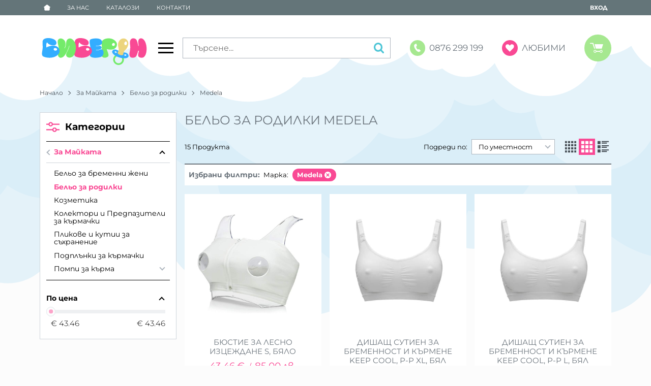

--- FILE ---
content_type: text/html; charset=UTF-8
request_url: https://biberonshop.bg/za-maikata/belio-za-rodilki/medela
body_size: 42282
content:
        <!DOCTYPE html>
        <html lang="bg" translate="no" data-theme="themes/biberon/" data-urlbase="/">
        <head>
            <base href="https://biberonshop.bg/">
            <title>Бельо за родилки Medela | Биберон </title>
            <meta charset="UTF-8">
            <meta name="description" content="Бельо за родилки Medela ➤ Огромен избор на супер цени ☛ Бърза доставка ✈ Поръчайте онлайн или на ☎[0876 299 199] ☛ biberonshop.bg">
            <meta name="viewport" content="width=device-width, initial-scale=1.0, minimum-scale=1.0, maximum-scale=2.0, viewport-fit=cover">
                        <meta name="google" content="notranslate">
                        <meta name="google-site-verification" content="PNDA4GMFPXqDpR42JoZLDBVAETFHWk-GRmr-pchafmY">
                        <meta name="facebook-domain-verification" content="5esuvtlu1kuguxchbylp7ak8doo936">
                        <meta name="keywords" content="Бельо за родилки, medela">
                        <meta name="robots" content="index, follow">
                        <link rel="canonical" href="https://biberonshop.bg/za-maikata/belio-za-rodilki/medela">
                    <link rel="preload" href="https://biberonshop.bg/fonts/montserrat_latin.woff2" as="font" type="font/woff2" crossorigin>
        <link rel="preload" href="https://biberonshop.bg/fonts/montserrat_cyrillic.woff2" as="font" type="font/woff2" crossorigin>
                    <link rel="preload" href="https://biberonshop.bg/themes/biberon/vendor.512.css" as="style" type="text/css">
            <link rel="preload" href="https://biberonshop.bg/themes/biberon/main.512.css" as="style" type="text/css">
            <link rel="preload" href="https://biberonshop.bg/themes/biberon/vendor.512.js" as="script" type="text/javascript">
            <link rel="preload" href="https://biberonshop.bg/themes/biberon/main.512.js" as="script" type="text/javascript">
            <link rel="stylesheet" type="text/css" href="https://biberonshop.bg/themes/biberon/vendor.512.css">
            <link rel="stylesheet" type="text/css" href="https://biberonshop.bg/themes/biberon/main.512.css">
                        <link rel="apple-touch-icon" href="https://biberonshop.bg/resources/apple-touch-icon.png">
                                        <link rel="icon" type="image/ico" href="https://biberonshop.bg/resources/favicon.ico">
                                        <link rel="icon" type="image/png" sizes="64x64" href="https://biberonshop.bg/resources/favicon64.png">
                    <link rel="alternate" type="application/rss+xml" title="biberonshop.bg RSS feed"
            href="/rss_feed/view/1" />
                    <meta property="og:type" content="website">
            <meta property="og:title" content="Бельо за родилки Medela | Биберон ">
            <meta property="og:description" content="Бельо за родилки Medela ➤ Огромен избор на супер цени ☛ Бърза доставка ✈ Поръчайте онлайн или на ☎[0876 299 199] ☛ biberonshop.bg">
            <meta property="og:image" content="https://biberonshop.bg/thumbs/3/9868_big.jpg">
            <meta property="og:site_name" content="Биберон ">
            <meta property="og:url" content="https://biberonshop.bg/za-maikata/belio-za-rodilki/medela">
                                        <meta property="fb:app_id" content="412760418109256">
                            <script>
                window.mobile_app = 0;
                window.curr = {
                    sign: '€',
                    signPos: '1',
                    signSep: ' ',
                    rate: '1',
                    code: 'EUR',
                };
                window.lang={"add_to_wishlist":"Добави в любими","are_you_sure":"Сигурни ли сте?","categories":"Категории","choose_option":"Моля изберете опция!","close_all":"Затвори всички","dropzone_cancel_upload":"Отмяна на качването","dropzone_cancelupload_confirmation":"Сигурни ли сте, че искате да отмените това качване?","dropzone_default_message":"Прикачи снимка","dropzone_fallback_message":"Вашият браузър не поддържа качване на файлове чрез плъзгане и пускане.","dropzone_file_too_big":"Файлът е твърде голям ({{filesize}}MiB). Максимален размер: {{maxFilesize}}MiB.","dropzone_invalid_file_type":"Не можете да качвате файлове от този тип.","dropzone_max_files_exceeded":"Не можете да качвате повече файлове.","dropzone_response_error":"Сървърът отговори с код {{statusCode}}.","dropzone_upload_canceled":"Качването е отменено.","from":"От","incorrect_email":"Уверете се, че ел. пощата ви е въведена правилно!","incorrect_phone":"Уверете се, че телефонът ви е въведен правилно!","open_all":"Отвори всички","outstock_short":"Неналичен","please_choose_variant":"Моля изберете вариант!","please_fill":"Моля попълнете!","promo_valid":"Валидност на промоцията","range_from":"От","remove_from_wishlist":"Премахни от любими","search_empty_msg":"Моля въведете текст в полето за търсене!","see_less":"Виж по-малко","show_less_filters":"Покажи по-малко филтри","show_more_filters":"Покажи още филтри","wishlist_added":"Продуктът беше добавен успешно във Вашият списък с любими.","wishlist_removed":"Продуктът беше премахнат успешно от Вашият списък с любими."};            </script>
                    </head>
        <body id="products"
            class="cat-page cat-121 cat-parent-14">
                    <header class="js-header header">
                <div class="js-mainMenu menu display-mobile">
            <div class="menu__main">            <div class="menu__item  menu__item--flag-3">
                                <a class="menu__cat"
                    href="/novi-produkti"
                    title="Нови"
                     data-type="new">
                    Нови                </a>
                            </div>
                        <div class="menu__item  menu__item--flag-73">
                                <a class="menu__cat"
                    href="/promocii"
                    title="Промоции"
                     data-type="promo">
                    Промоции                </a>
                            </div>
                        <div class="cats-menu__item">
                <div class="cats-menu__holder cats-menu__holder--closed">
                                        <a class="cats-menu__cat" href="/detski-kolichki" title="Бебешки колички">Бебешки колички</a>
                                            <span class="cats-menu__arrow js-toggle-cats"></span>
                                    </div>
                                <div class="cats-menu__childs">
                                <div class="cats-menu__item">
                <div class="cats-menu__holder">
                                        <a class="cats-menu__cat" href="/detski-kolichki/kombinirani-kolichki" title="Комбинирани бебешки колички">Комбинирани бебешки колички</a>
                                    </div>
                            </div>
                        <div class="cats-menu__item">
                <div class="cats-menu__holder">
                                        <a class="cats-menu__cat" href="/detski-kolichki/letni-kolichki" title="Летни колички">Летни колички</a>
                                    </div>
                            </div>
                        <div class="cats-menu__item">
                <div class="cats-menu__holder">
                                        <a class="cats-menu__cat" href="/detski-kolichki/kolichki-za-bliznaci" title="Колички за близнаци">Колички за близнаци</a>
                                    </div>
                            </div>
                        <div class="cats-menu__item">
                <div class="cats-menu__holder cats-menu__holder--closed">
                                        <a class="cats-menu__cat" href="/detski-kolichki/aksesoari-za-kolichki" title="Аксесоари за колички">Аксесоари за колички</a>
                                            <span class="cats-menu__arrow js-toggle-cats"></span>
                                    </div>
                                <div class="cats-menu__childs">
                                <div class="cats-menu__item">
                <div class="cats-menu__holder">
                                        <a class="cats-menu__cat" href="/detski-kolichki/aksesoari-za-kolichki/drugi-aksesoari" title="Други аксесоари">Други аксесоари</a>
                                    </div>
                            </div>
                        <div class="cats-menu__item">
                <div class="cats-menu__holder">
                                        <a class="cats-menu__cat" href="/detski-kolichki/aksesoari-za-kolichki/dajdobrani-i-komarnici" title="Дъждобрани и комарници">Дъждобрани и комарници</a>
                                    </div>
                            </div>
                        <div class="cats-menu__item">
                <div class="cats-menu__holder">
                                        <a class="cats-menu__cat" href="/detski-kolichki/aksesoari-za-kolichki/komplekti-za-kolichki" title="Комплекти за колички">Комплекти за колички</a>
                                    </div>
                            </div>
                        <div class="cats-menu__item">
                <div class="cats-menu__holder">
                                        <a class="cats-menu__cat" href="/detski-kolichki/aksesoari-za-kolichki/koshcheta-za-kolichki" title="Кошчета за колички">Кошчета за колички</a>
                                    </div>
                            </div>
                        <div class="cats-menu__item">
                <div class="cats-menu__holder">
                                        <a class="cats-menu__cat" href="/detski-kolichki/aksesoari-za-kolichki/manshoni-i-rakavichki" title="Маншони и ръкавички">Маншони и ръкавички</a>
                                    </div>
                            </div>
                        <div class="cats-menu__item">
                <div class="cats-menu__holder">
                                        <a class="cats-menu__cat" href="/detski-kolichki/aksesoari-za-kolichki/mreji-za-bagaj" title="Мрежи за багаж">Мрежи за багаж</a>
                                    </div>
                            </div>
                        <div class="cats-menu__item">
                <div class="cats-menu__holder">
                                        <a class="cats-menu__cat" href="/detski-kolichki/aksesoari-za-kolichki/organaizeri" title="Органайзери ">Органайзери </a>
                                    </div>
                            </div>
                        <div class="cats-menu__item">
                <div class="cats-menu__holder">
                                        <a class="cats-menu__cat" href="/detski-kolichki/aksesoari-za-kolichki/podlojki-i-postelki" title="Подложки,постелки и матрачета">Подложки,постелки и матрачета</a>
                                    </div>
                            </div>
                        <div class="cats-menu__item">
                <div class="cats-menu__holder">
                                        <a class="cats-menu__cat" href="/detski-kolichki/aksesoari-za-kolichki/sedalki-za-kolichki" title="Седалки за колички">Седалки за колички</a>
                                    </div>
                            </div>
                        <div class="cats-menu__item">
                <div class="cats-menu__holder">
                                        <a class="cats-menu__cat" href="/detski-kolichki/aksesoari-za-kolichki/stoiki-za-chashi" title="Стойки за чаши">Стойки за чаши</a>
                                    </div>
                            </div>
                        <div class="cats-menu__item">
                <div class="cats-menu__holder">
                                        <a class="cats-menu__cat" href="/detski-kolichki/aksesoari-za-kolichki/chadari-i-sennici" title="Чадъри и сенници">Чадъри и сенници</a>
                                    </div>
                            </div>
                        <div class="cats-menu__item">
                <div class="cats-menu__holder">
                                        <a class="cats-menu__cat" href="/detski-kolichki/aksesoari-za-kolichki/chanti-i-ranici" title="Чанти и раници">Чанти и раници</a>
                                    </div>
                            </div>
                        <div class="cats-menu__item">
                <div class="cats-menu__holder">
                                        <a class="cats-menu__cat" href="/detski-kolichki/aksesoari-za-kolichki/chuvalcheta" title="Чувалчета">Чувалчета</a>
                                    </div>
                            </div>
                        <div class="cats-menu__item">
                <div class="cats-menu__holder">
                                        <a class="cats-menu__cat" href="/detski-kolichki/aksesoari-za-kolichki/shasi-za-kolichki" title="Шаси за колички">Шаси за колички</a>
                                    </div>
                            </div>
                            </div>
                            </div>
                            </div>
                            </div>
                        <div class="cats-menu__item">
                <div class="cats-menu__holder cats-menu__holder--closed">
                                        <a class="cats-menu__cat" href="/stolcheta-za-kola" title="Детски Столчета за Кола">Детски Столчета за Кола</a>
                                            <span class="cats-menu__arrow js-toggle-cats"></span>
                                    </div>
                                <div class="cats-menu__childs">
                                <div class="cats-menu__item">
                <div class="cats-menu__holder">
                                        <a class="cats-menu__cat" href="/stolcheta-za-kola/ot-0-do-13-kg" title="От 0 до 13 кг">От 0 до 13 кг</a>
                                    </div>
                            </div>
                        <div class="cats-menu__item">
                <div class="cats-menu__holder">
                                        <a class="cats-menu__cat" href="/stolcheta-za-kola/ot-0-do-18-kg" title="От 0 до 18 кг">От 0 до 18 кг</a>
                                    </div>
                            </div>
                        <div class="cats-menu__item">
                <div class="cats-menu__holder">
                                        <a class="cats-menu__cat" href="/stolcheta-za-kola/grupa-0-1-2-0-25kg" title="Група 0/1/2 (0-25кг.)">Група 0/1/2 (0-25кг.)</a>
                                    </div>
                            </div>
                        <div class="cats-menu__item">
                <div class="cats-menu__holder">
                                        <a class="cats-menu__cat" href="/stolcheta-za-kola/grupa-0-1-2-3-0-36kg" title="Група 0/1/2/3 (0-36кг.)">Група 0/1/2/3 (0-36кг.)</a>
                                    </div>
                            </div>
                        <div class="cats-menu__item">
                <div class="cats-menu__holder">
                                        <a class="cats-menu__cat" href="/stolcheta-za-kola/grupa-1-9-18kg" title="Група 1 (9-18кг.)">Група 1 (9-18кг.)</a>
                                    </div>
                            </div>
                        <div class="cats-menu__item">
                <div class="cats-menu__holder">
                                        <a class="cats-menu__cat" href="/stolcheta-za-kola/grupa-1-2-9-25kg" title="Група 1/2 (9-25кг.)">Група 1/2 (9-25кг.)</a>
                                    </div>
                            </div>
                        <div class="cats-menu__item">
                <div class="cats-menu__holder">
                                        <a class="cats-menu__cat" href="/stolcheta-za-kola/grupa-1-2-3-9-36kg" title="Група 1/2/3 (9-36кг.)">Група 1/2/3 (9-36кг.)</a>
                                    </div>
                            </div>
                        <div class="cats-menu__item">
                <div class="cats-menu__holder">
                                        <a class="cats-menu__cat" href="/stolcheta-za-kola/grupa-2-3-15-36kg" title="Група 2/3 (15-36кг.)">Група 2/3 (15-36кг.)</a>
                                    </div>
                            </div>
                        <div class="cats-menu__item">
                <div class="cats-menu__holder">
                                        <a class="cats-menu__cat" href="/stolcheta-za-kola/grupa-3-22-36kg" title="Група 3 (22-36кг.)">Група 3 (22-36кг.)</a>
                                    </div>
                            </div>
                        <div class="cats-menu__item">
                <div class="cats-menu__holder">
                                        <a class="cats-menu__cat" href="/stolcheta-za-kola/s-izofiks-isofix" title="С Изофикс (ISOFIX)">С Изофикс (ISOFIX)</a>
                                    </div>
                            </div>
                        <div class="cats-menu__item">
                <div class="cats-menu__holder cats-menu__holder--closed">
                                        <a class="cats-menu__cat" href="/stolcheta-za-kola/aksesoari-za-stolcheta" title="Аксесоари за Детски Столчета за Кола">Аксесоари за Детски Столчета за Кола</a>
                                            <span class="cats-menu__arrow js-toggle-cats"></span>
                                    </div>
                                <div class="cats-menu__childs">
                                <div class="cats-menu__item">
                <div class="cats-menu__holder">
                                        <a class="cats-menu__cat" href="/stolcheta-za-kola/aksesoari-za-stolcheta/kalafi-i-podlojki-za-stolcheta" title="Калъфи  и подложки за столчета">Калъфи  и подложки за столчета</a>
                                    </div>
                            </div>
                        <div class="cats-menu__item">
                <div class="cats-menu__holder">
                                        <a class="cats-menu__cat" href="/stolcheta-za-kola/aksesoari-za-stolcheta/organaizeri-i-protektori-za-avtomobil" title="Органайзери и Протектори за автомобил">Органайзери и Протектори за автомобил</a>
                                    </div>
                            </div>
                        <div class="cats-menu__item">
                <div class="cats-menu__holder">
                                        <a class="cats-menu__cat" href="/stolcheta-za-kola/aksesoari-za-stolcheta/sennicischori-i-ogledala" title="Сенници,щори и огледала">Сенници,щори и огледала</a>
                                    </div>
                            </div>
                            </div>
                            </div>
                            </div>
                            </div>
                        <div class="cats-menu__item">
                <div class="cats-menu__holder cats-menu__holder--closed">
                                        <a class="cats-menu__cat" href="/detski-prevozni-sredstva" title="Детски превозни средства">Детски превозни средства</a>
                                            <span class="cats-menu__arrow js-toggle-cats"></span>
                                    </div>
                                <div class="cats-menu__childs">
                                <div class="cats-menu__item">
                <div class="cats-menu__holder cats-menu__holder--closed">
                                        <a class="cats-menu__cat" href="/detski-prevozni-sredstva/velosipedi" title="Велосипед">Велосипед</a>
                                            <span class="cats-menu__arrow js-toggle-cats"></span>
                                    </div>
                                <div class="cats-menu__childs">
                                <div class="cats-menu__item">
                <div class="cats-menu__holder">
                                        <a class="cats-menu__cat" href="/detski-prevozni-sredstva/velosipedi/detski-velosipedi-12" title="Детски Велосипеди 12&quot;">Детски Велосипеди 12"</a>
                                    </div>
                            </div>
                        <div class="cats-menu__item">
                <div class="cats-menu__holder">
                                        <a class="cats-menu__cat" href="/detski-prevozni-sredstva/velosipedi/detski-velosipedi-14" title="Детски Велосипеди 14&quot;">Детски Велосипеди 14"</a>
                                    </div>
                            </div>
                        <div class="cats-menu__item">
                <div class="cats-menu__holder">
                                        <a class="cats-menu__cat" href="/detski-prevozni-sredstva/velosipedi/detski-velosipedi-16" title="Детски Велосипеди 16&quot;">Детски Велосипеди 16"</a>
                                    </div>
                            </div>
                        <div class="cats-menu__item">
                <div class="cats-menu__holder">
                                        <a class="cats-menu__cat" href="/detski-prevozni-sredstva/velosipedi/detski-velosipedi-18" title="Детски Велосипеди 18&quot;">Детски Велосипеди 18"</a>
                                    </div>
                            </div>
                        <div class="cats-menu__item">
                <div class="cats-menu__holder">
                                        <a class="cats-menu__cat" href="/detski-prevozni-sredstva/velosipedi/detski-velosipedi-20" title="Детски Велосипеди 20&quot;">Детски Велосипеди 20"</a>
                                    </div>
                            </div>
                        <div class="cats-menu__item">
                <div class="cats-menu__holder">
                                        <a class="cats-menu__cat" href="/detski-prevozni-sredstva/velosipedi/velosipedi-24" title="Детски Велосипеди 24&quot;">Детски Велосипеди 24"</a>
                                    </div>
                            </div>
                        <div class="cats-menu__item">
                <div class="cats-menu__holder">
                                        <a class="cats-menu__cat" href="/detski-prevozni-sredstva/velosipedi/detski-velosipedi-26" title="Детски Велосипеди 26&quot;">Детски Велосипеди 26"</a>
                                    </div>
                            </div>
                        <div class="cats-menu__item">
                <div class="cats-menu__holder">
                                        <a class="cats-menu__cat" href="/detski-prevozni-sredstva/velosipedi/detski-velosipedi-275" title="Детски Велосипеди 27.5&#039;&#039;">Детски Велосипеди 27.5''</a>
                                    </div>
                            </div>
                        <div class="cats-menu__item">
                <div class="cats-menu__holder">
                                        <a class="cats-menu__cat" href="/detski-prevozni-sredstva/velosipedi/detski-velosipedi-29" title="Детски Велосипеди 29&quot;">Детски Велосипеди 29"</a>
                                    </div>
                            </div>
                            </div>
                            </div>
                        <div class="cats-menu__item">
                <div class="cats-menu__holder">
                                        <a class="cats-menu__cat" href="/detski-prevozni-sredstva/sheini" title="Шейни">Шейни</a>
                                    </div>
                            </div>
                        <div class="cats-menu__item">
                <div class="cats-menu__holder">
                                        <a class="cats-menu__cat" href="/detski-prevozni-sredstva/igrachki-s-pedali" title="Играчки с педали">Играчки с педали</a>
                                    </div>
                            </div>
                        <div class="cats-menu__item">
                <div class="cats-menu__holder">
                                        <a class="cats-menu__cat" href="/detski-prevozni-sredstva/akumulatorni-koli-i-motori" title="Акумулаторни коли и мотори">Акумулаторни коли и мотори</a>
                                    </div>
                            </div>
                        <div class="cats-menu__item">
                <div class="cats-menu__holder">
                                        <a class="cats-menu__cat" href="/detski-prevozni-sredstva/skeitbordi" title="Скейтборди">Скейтборди</a>
                                    </div>
                            </div>
                        <div class="cats-menu__item">
                <div class="cats-menu__holder">
                                        <a class="cats-menu__cat" href="/detski-prevozni-sredstva/roleri-i-kanki" title="Ролери и Кънки">Ролери и Кънки</a>
                                    </div>
                            </div>
                        <div class="cats-menu__item">
                <div class="cats-menu__holder">
                                        <a class="cats-menu__cat" href="/detski-prevozni-sredstva/karting-koli" title="Картинг коли">Картинг коли</a>
                                    </div>
                            </div>
                        <div class="cats-menu__item">
                <div class="cats-menu__holder">
                                        <a class="cats-menu__cat" href="/detski-prevozni-sredstva/hovarbordi" title="Ховърборди">Ховърборди</a>
                                    </div>
                            </div>
                        <div class="cats-menu__item">
                <div class="cats-menu__holder">
                                        <a class="cats-menu__cat" href="/detski-prevozni-sredstva/trikolki" title="Триколки">Триколки</a>
                                    </div>
                            </div>
                        <div class="cats-menu__item">
                <div class="cats-menu__holder">
                                        <a class="cats-menu__cat" href="/detski-prevozni-sredstva/balans-kolela" title="Баланс колела">Баланс колела</a>
                                    </div>
                            </div>
                        <div class="cats-menu__item">
                <div class="cats-menu__holder">
                                        <a class="cats-menu__cat" href="/detski-prevozni-sredstva/trotinetki" title="Тротинетки">Тротинетки</a>
                                    </div>
                            </div>
                        <div class="cats-menu__item">
                <div class="cats-menu__holder">
                                        <a class="cats-menu__cat" href="/detski-prevozni-sredstva/koli-za-yazdene" title="Коли за яздене и бутане">Коли за яздене и бутане</a>
                                    </div>
                            </div>
                        <div class="cats-menu__item">
                <div class="cats-menu__holder">
                                        <a class="cats-menu__cat" href="/detski-prevozni-sredstva/rezrvni-chasti" title="Резрвни части">Резрвни части</a>
                                    </div>
                            </div>
                        <div class="cats-menu__item">
                <div class="cats-menu__holder">
                                        <a class="cats-menu__cat" href="/detski-prevozni-sredstva/aksesoari" title="Аксесоари ">Аксесоари </a>
                                    </div>
                            </div>
                            </div>
                            </div>
                        <div class="cats-menu__item">
                <div class="cats-menu__holder">
                                        <a class="cats-menu__cat" href="/stolcheta-za-hranene" title="Столчета за Хранене">Столчета за Хранене</a>
                                    </div>
                            </div>
                        <div class="cats-menu__item">
                <div class="cats-menu__holder cats-menu__holder--closed">
                                        <a class="cats-menu__cat" href="/shezlongi-i-lulki" title="Шезлонги и люлки">Шезлонги и люлки</a>
                                            <span class="cats-menu__arrow js-toggle-cats"></span>
                                    </div>
                                <div class="cats-menu__childs">
                                <div class="cats-menu__item">
                <div class="cats-menu__holder">
                                        <a class="cats-menu__cat" href="/shezlongi-i-lulki/elektricheski-lulki" title="Електрически люлки">Електрически люлки</a>
                                    </div>
                            </div>
                        <div class="cats-menu__item">
                <div class="cats-menu__holder">
                                        <a class="cats-menu__cat" href="/shezlongi-i-lulki/shezlongi" title="Шезлонги">Шезлонги</a>
                                    </div>
                            </div>
                            </div>
                            </div>
                        <div class="cats-menu__item">
                <div class="cats-menu__holder">
                                        <a class="cats-menu__cat" href="/prohodilki" title="Проходилки">Проходилки</a>
                                    </div>
                            </div>
                        <div class="cats-menu__item">
                <div class="cats-menu__holder cats-menu__holder--closed">
                                        <a class="cats-menu__cat" href="/polezni-uredi" title="Полезни Уреди">Полезни Уреди</a>
                                            <span class="cats-menu__arrow js-toggle-cats"></span>
                                    </div>
                                <div class="cats-menu__childs">
                                <div class="cats-menu__item">
                <div class="cats-menu__holder cats-menu__holder--closed">
                                        <a class="cats-menu__cat" href="/polezni-uredi/bebefoni" title="Бебефони">Бебефони</a>
                                            <span class="cats-menu__arrow js-toggle-cats"></span>
                                    </div>
                                <div class="cats-menu__childs">
                                <div class="cats-menu__item">
                <div class="cats-menu__holder">
                                        <a class="cats-menu__cat" href="/polezni-uredi/bebefoni/bebefoni" title="Бебефони">Бебефони</a>
                                    </div>
                            </div>
                        <div class="cats-menu__item">
                <div class="cats-menu__holder">
                                        <a class="cats-menu__cat" href="/polezni-uredi/bebefoni/videofoni" title="Видеофони и Камери">Видеофони и Камери</a>
                                    </div>
                            </div>
                            </div>
                            </div>
                        <div class="cats-menu__item">
                <div class="cats-menu__holder">
                                        <a class="cats-menu__cat" href="/polezni-uredi/inhalatori" title="Инхалатори">Инхалатори</a>
                                    </div>
                            </div>
                        <div class="cats-menu__item">
                <div class="cats-menu__holder">
                                        <a class="cats-menu__cat" href="/polezni-uredi/kantarcheta" title="Кантарчета">Кантарчета</a>
                                    </div>
                            </div>
                        <div class="cats-menu__item">
                <div class="cats-menu__holder">
                                        <a class="cats-menu__cat" href="/polezni-uredi/nagrevateli" title="Нагреватели">Нагреватели</a>
                                    </div>
                            </div>
                        <div class="cats-menu__item">
                <div class="cats-menu__holder">
                                        <a class="cats-menu__cat" href="/polezni-uredi/ovlajniteli-za-vazduh" title="Овлажнители за въздух ">Овлажнители за въздух </a>
                                    </div>
                            </div>
                        <div class="cats-menu__item">
                <div class="cats-menu__holder">
                                        <a class="cats-menu__cat" href="/polezni-uredi/pasatori-i-blenderi" title="Пасатори и блендери">Пасатори и блендери</a>
                                    </div>
                            </div>
                        <div class="cats-menu__item">
                <div class="cats-menu__holder">
                                        <a class="cats-menu__cat" href="/polezni-uredi/sterilizatori" title="Стерилизатори">Стерилизатори</a>
                                    </div>
                            </div>
                        <div class="cats-menu__item">
                <div class="cats-menu__holder cats-menu__holder--closed">
                                        <a class="cats-menu__cat" href="/polezni-uredi/termometri" title="Термометри">Термометри</a>
                                            <span class="cats-menu__arrow js-toggle-cats"></span>
                                    </div>
                                <div class="cats-menu__childs">
                                <div class="cats-menu__item">
                <div class="cats-menu__holder">
                                        <a class="cats-menu__cat" href="/polezni-uredi/termometri/za-vazduhstaya-i-voda" title="За въздух(стая) и вода">За въздух(стая) и вода</a>
                                    </div>
                            </div>
                        <div class="cats-menu__item">
                <div class="cats-menu__holder">
                                        <a class="cats-menu__cat" href="/polezni-uredi/termometri/za-telesna-temperatura" title="За телесна температура">За телесна температура</a>
                                    </div>
                            </div>
                            </div>
                            </div>
                            </div>
                            </div>
                        <div class="cats-menu__item">
                <div class="cats-menu__holder cats-menu__holder--closed">
                                        <a class="cats-menu__cat" href="/za-detskata-staya" title="За Детската Стая">За Детската Стая</a>
                                            <span class="cats-menu__arrow js-toggle-cats"></span>
                                    </div>
                                <div class="cats-menu__childs">
                                <div class="cats-menu__item">
                <div class="cats-menu__holder">
                                        <a class="cats-menu__cat" href="/za-detskata-staya/bebeshki-gnezda" title="Бебешки гнезда">Бебешки гнезда</a>
                                    </div>
                            </div>
                        <div class="cats-menu__item">
                <div class="cats-menu__holder">
                                        <a class="cats-menu__cat" href="/za-detskata-staya/bebeshki-odeyala" title="Бебешки одеяла ">Бебешки одеяла </a>
                                    </div>
                            </div>
                        <div class="cats-menu__item">
                <div class="cats-menu__holder">
                                        <a class="cats-menu__cat" href="/za-detskata-staya/bandjita" title="Бънджита">Бънджита</a>
                                    </div>
                            </div>
                        <div class="cats-menu__item">
                <div class="cats-menu__holder">
                                        <a class="cats-menu__cat" href="/za-detskata-staya/vazglavnichki" title="Възглавнички">Възглавнички</a>
                                    </div>
                            </div>
                        <div class="cats-menu__item">
                <div class="cats-menu__holder">
                                        <a class="cats-menu__cat" href="/za-detskata-staya/detski-koshcheta" title="Детски Палатки">Детски Палатки</a>
                                    </div>
                            </div>
                        <div class="cats-menu__item">
                <div class="cats-menu__holder">
                                        <a class="cats-menu__cat" href="/za-detskata-staya/darveni-legla" title="Дървени Легла">Дървени Легла</a>
                                    </div>
                            </div>
                        <div class="cats-menu__item">
                <div class="cats-menu__holder">
                                        <a class="cats-menu__cat" href="/za-detskata-staya/koshari-za-spane-i-igri" title="Кошари за спане и игри">Кошари за спане и игри</a>
                                    </div>
                            </div>
                        <div class="cats-menu__item">
                <div class="cats-menu__holder">
                                        <a class="cats-menu__cat" href="/za-detskata-staya/matraci" title="Матраци">Матраци</a>
                                    </div>
                            </div>
                        <div class="cats-menu__item">
                <div class="cats-menu__holder">
                                        <a class="cats-menu__cat" href="/za-detskata-staya/mebeli-za-kaki-i-batkovci" title="Мебели за каки и батковци">Мебели за каки и батковци</a>
                                    </div>
                            </div>
                        <div class="cats-menu__item">
                <div class="cats-menu__holder">
                                        <a class="cats-menu__cat" href="/za-detskata-staya/noschni-lampi" title="Нощни лампи">Нощни лампи</a>
                                    </div>
                            </div>
                        <div class="cats-menu__item">
                <div class="cats-menu__holder">
                                        <a class="cats-menu__cat" href="/za-detskata-staya/peleni" title="Пелени">Пелени</a>
                                    </div>
                            </div>
                        <div class="cats-menu__item">
                <div class="cats-menu__holder">
                                        <a class="cats-menu__cat" href="/za-detskata-staya/protektori-za-matraci" title="Протектори за матраци">Протектори за матраци</a>
                                    </div>
                            </div>
                        <div class="cats-menu__item">
                <div class="cats-menu__holder">
                                        <a class="cats-menu__cat" href="/za-detskata-staya/skrinove-i-garderobi" title="Скринове и гардероби">Скринове и гардероби</a>
                                    </div>
                            </div>
                        <div class="cats-menu__item">
                <div class="cats-menu__holder cats-menu__holder--closed">
                                        <a class="cats-menu__cat" href="/za-detskata-staya/spalni-komplekti" title="Спални комплекти">Спални комплекти</a>
                                            <span class="cats-menu__arrow js-toggle-cats"></span>
                                    </div>
                                <div class="cats-menu__childs">
                                <div class="cats-menu__item">
                <div class="cats-menu__holder">
                                        <a class="cats-menu__cat" href="/za-detskata-staya/spalni-komplekti/baldahini" title="Балдахини">Балдахини</a>
                                    </div>
                            </div>
                        <div class="cats-menu__item">
                <div class="cats-menu__holder">
                                        <a class="cats-menu__cat" href="/za-detskata-staya/spalni-komplekti/nestandartni-spalni-komplekti" title="Нестандартни спални комплекти">Нестандартни спални комплекти</a>
                                    </div>
                            </div>
                        <div class="cats-menu__item">
                <div class="cats-menu__holder">
                                        <a class="cats-menu__cat" href="/za-detskata-staya/spalni-komplekti/obikolnici" title="Обиколници">Обиколници</a>
                                    </div>
                            </div>
                        <div class="cats-menu__item">
                <div class="cats-menu__holder">
                                        <a class="cats-menu__cat" href="/za-detskata-staya/spalni-komplekti/set-za-lulka" title="Сет за люлка">Сет за люлка</a>
                                    </div>
                            </div>
                        <div class="cats-menu__item">
                <div class="cats-menu__holder">
                                        <a class="cats-menu__cat" href="/za-detskata-staya/spalni-komplekti/spalni-komplekti-za-koshara-60-120" title="Спални комплекти за кошара 60/120">Спални комплекти за кошара 60/120</a>
                                    </div>
                            </div>
                        <div class="cats-menu__item">
                <div class="cats-menu__holder">
                                        <a class="cats-menu__cat" href="/za-detskata-staya/spalni-komplekti/spalni-komplekti-za-koshara-70-140" title="Спални комплекти за кошара 70/140">Спални комплекти за кошара 70/140</a>
                                    </div>
                            </div>
                            </div>
                            </div>
                        <div class="cats-menu__item">
                <div class="cats-menu__holder">
                                        <a class="cats-menu__cat" href="/za-detskata-staya/spalni-chuvalcheta" title="Спални чувалчета">Спални чувалчета</a>
                                    </div>
                            </div>
                        <div class="cats-menu__item">
                <div class="cats-menu__holder">
                                        <a class="cats-menu__cat" href="/za-detskata-staya/charshafi-i-kalafki" title="Чаршафи и калъфки">Чаршафи и калъфки</a>
                                    </div>
                            </div>
                            </div>
                            </div>
                        <div class="cats-menu__item">
                <div class="cats-menu__holder cats-menu__holder--closed">
                                        <a class="cats-menu__cat" href="/za-hranene" title="За Хранене">За Хранене</a>
                                            <span class="cats-menu__arrow js-toggle-cats"></span>
                                    </div>
                                <div class="cats-menu__childs">
                                <div class="cats-menu__item">
                <div class="cats-menu__holder">
                                        <a class="cats-menu__cat" href="/za-hranene/biberoni" title="Биберони">Биберони</a>
                                    </div>
                            </div>
                        <div class="cats-menu__item">
                <div class="cats-menu__holder">
                                        <a class="cats-menu__cat" href="/za-hranene/zalagalki" title="Залъгалки">Залъгалки</a>
                                    </div>
                            </div>
                        <div class="cats-menu__item">
                <div class="cats-menu__holder">
                                        <a class="cats-menu__cat" href="/za-hranene/klipsove-za-zalagalki" title="Клипсове за залъгалки">Клипсове за залъгалки</a>
                                    </div>
                            </div>
                        <div class="cats-menu__item">
                <div class="cats-menu__holder">
                                        <a class="cats-menu__cat" href="/za-hranene/kutii-za-zalagalki" title="Кутии за залъгалки">Кутии за залъгалки</a>
                                    </div>
                            </div>
                        <div class="cats-menu__item">
                <div class="cats-menu__holder">
                                        <a class="cats-menu__cat" href="/za-hranene/ligavnici" title="Лигавници">Лигавници</a>
                                    </div>
                            </div>
                        <div class="cats-menu__item">
                <div class="cats-menu__holder">
                                        <a class="cats-menu__cat" href="/za-hranene/mreji-za-plodove" title="Мрежи за плодове">Мрежи за плодове</a>
                                    </div>
                            </div>
                        <div class="cats-menu__item">
                <div class="cats-menu__holder">
                                        <a class="cats-menu__cat" href="/za-hranene/preparati-za-sadove" title="Препарати за съдове">Препарати за съдове</a>
                                    </div>
                            </div>
                        <div class="cats-menu__item">
                <div class="cats-menu__holder">
                                        <a class="cats-menu__cat" href="/za-hranene/rezervni-aksesoari" title="Резервни аксесоари">Резервни аксесоари</a>
                                    </div>
                            </div>
                        <div class="cats-menu__item">
                <div class="cats-menu__holder">
                                        <a class="cats-menu__cat" href="/za-hranene/sushilnici-za-shisheta" title="Сушилници за шишета">Сушилници за шишета</a>
                                    </div>
                            </div>
                        <div class="cats-menu__item">
                <div class="cats-menu__holder">
                                        <a class="cats-menu__cat" href="/za-hranene/termosi-i-termoboksove" title="Термоси и термобоксове">Термоси и термобоксове</a>
                                    </div>
                            </div>
                        <div class="cats-menu__item">
                <div class="cats-menu__holder cats-menu__holder--closed">
                                        <a class="cats-menu__cat" href="/za-hranene/chashi" title="Чаши">Чаши</a>
                                            <span class="cats-menu__arrow js-toggle-cats"></span>
                                    </div>
                                <div class="cats-menu__childs">
                                <div class="cats-menu__item">
                <div class="cats-menu__holder">
                                        <a class="cats-menu__cat" href="/za-hranene/chashi/360-gradusa" title="360 градуса">360 градуса</a>
                                    </div>
                            </div>
                        <div class="cats-menu__item">
                <div class="cats-menu__holder">
                                        <a class="cats-menu__cat" href="/za-hranene/chashi/s-mek-nakrainik-parvata-chasha" title="С мек накрайник (първата чаша)">С мек накрайник (първата чаша)</a>
                                    </div>
                            </div>
                        <div class="cats-menu__item">
                <div class="cats-menu__holder">
                                        <a class="cats-menu__cat" href="/za-hranene/chashi/s-tvard-nakrainik" title="С твърд накрайник">С твърд накрайник</a>
                                    </div>
                            </div>
                        <div class="cats-menu__item">
                <div class="cats-menu__holder">
                                        <a class="cats-menu__cat" href="/za-hranene/chashi/s-tvard-nakrainiks" title="Със сламка">Със сламка</a>
                                    </div>
                            </div>
                        <div class="cats-menu__item">
                <div class="cats-menu__holder">
                                        <a class="cats-menu__cat" href="/za-hranene/chashi/s-klapa" title="Със Спортен Накрайник">Със Спортен Накрайник</a>
                                    </div>
                            </div>
                        <div class="cats-menu__item">
                <div class="cats-menu__holder">
                                        <a class="cats-menu__cat" href="/za-hranene/chashi/chashi" title="Чаши">Чаши</a>
                                    </div>
                            </div>
                            </div>
                            </div>
                        <div class="cats-menu__item">
                <div class="cats-menu__holder">
                                        <a class="cats-menu__cat" href="/za-hranene/chetki-za-shisheta" title="Четки за шишета">Четки за шишета</a>
                                    </div>
                            </div>
                        <div class="cats-menu__item">
                <div class="cats-menu__holder cats-menu__holder--closed">
                                        <a class="cats-menu__cat" href="/za-hranene/chiniiki-i-pribori" title="Чинийки и прибори">Чинийки и прибори</a>
                                            <span class="cats-menu__arrow js-toggle-cats"></span>
                                    </div>
                                <div class="cats-menu__childs">
                                <div class="cats-menu__item">
                <div class="cats-menu__holder">
                                        <a class="cats-menu__cat" href="/za-hranene/chiniiki-i-pribori/vilichki-i-lajichki" title="Вилички и лъжички">Вилички и лъжички</a>
                                    </div>
                            </div>
                        <div class="cats-menu__item">
                <div class="cats-menu__holder">
                                        <a class="cats-menu__cat" href="/za-hranene/chiniiki-i-pribori/vilichkilajichki-i-noj" title="Вилички,лъжички и нож">Вилички,лъжички и нож</a>
                                    </div>
                            </div>
                        <div class="cats-menu__item">
                <div class="cats-menu__holder">
                                        <a class="cats-menu__cat" href="/za-hranene/chiniiki-i-pribori/komplekti-za-hranene" title="Комплекти за хранене">Комплекти за хранене</a>
                                    </div>
                            </div>
                        <div class="cats-menu__item">
                <div class="cats-menu__holder">
                                        <a class="cats-menu__cat" href="/za-hranene/chiniiki-i-pribori/kupichki-i-chiniiki" title="Купички">Купички</a>
                                    </div>
                            </div>
                        <div class="cats-menu__item">
                <div class="cats-menu__holder">
                                        <a class="cats-menu__cat" href="/za-hranene/chiniiki-i-pribori/lajichki" title="Лъжички">Лъжички</a>
                                    </div>
                            </div>
                        <div class="cats-menu__item">
                <div class="cats-menu__holder">
                                        <a class="cats-menu__cat" href="/za-hranene/chiniiki-i-pribori/podlojki-za-hranene" title="Подложки за хранене">Подложки за хранене</a>
                                    </div>
                            </div>
                            </div>
                            </div>
                        <div class="cats-menu__item">
                <div class="cats-menu__holder">
                                        <a class="cats-menu__cat" href="/za-hranene/shisheta" title="Шишета">Шишета</a>
                                    </div>
                            </div>
                            </div>
                            </div>
                        <div class="cats-menu__item">
                <div class="cats-menu__holder cats-menu__holder--closed">
                                        <a class="cats-menu__cat" href="/bebeshki-hrani" title="Бебешки Храни">Бебешки Храни</a>
                                            <span class="cats-menu__arrow js-toggle-cats"></span>
                                    </div>
                                <div class="cats-menu__childs">
                                <div class="cats-menu__item">
                <div class="cats-menu__holder">
                                        <a class="cats-menu__cat" href="/bebeshki-hrani/adptirani-mleka" title="Адптирани млека">Адптирани млека</a>
                                    </div>
                            </div>
                        <div class="cats-menu__item">
                <div class="cats-menu__holder">
                                        <a class="cats-menu__cat" href="/bebeshki-hrani/biskviti" title="Бисквити">Бисквити</a>
                                    </div>
                            </div>
                        <div class="cats-menu__item">
                <div class="cats-menu__holder">
                                        <a class="cats-menu__cat" href="/bebeshki-hrani/gotovi-kashi-i-deserti" title="Готови каши и десерти">Готови каши и десерти</a>
                                    </div>
                            </div>
                        <div class="cats-menu__item">
                <div class="cats-menu__holder">
                                        <a class="cats-menu__cat" href="/bebeshki-hrani/zelenchukovi-pureta" title="Зеленчукови пюрета">Зеленчукови пюрета</a>
                                    </div>
                            </div>
                        <div class="cats-menu__item">
                <div class="cats-menu__holder">
                                        <a class="cats-menu__cat" href="/bebeshki-hrani/kus-kus" title="Кус-кус">Кус-кус</a>
                                    </div>
                            </div>
                        <div class="cats-menu__item">
                <div class="cats-menu__holder">
                                        <a class="cats-menu__cat" href="/bebeshki-hrani/mesni-pureta" title="Месни пюрета">Месни пюрета</a>
                                    </div>
                            </div>
                        <div class="cats-menu__item">
                <div class="cats-menu__holder">
                                        <a class="cats-menu__cat" href="/bebeshki-hrani/plodovi-pureta" title="Плодови пюрета">Плодови пюрета</a>
                                    </div>
                            </div>
                        <div class="cats-menu__item">
                <div class="cats-menu__holder">
                                        <a class="cats-menu__cat" href="/bebeshki-hrani/pureta-dobavki" title="Пюрета - добавки">Пюрета - добавки</a>
                                    </div>
                            </div>
                        <div class="cats-menu__item">
                <div class="cats-menu__holder">
                                        <a class="cats-menu__cat" href="/bebeshki-hrani/raztvorimi-kashi" title="Разтворими каши">Разтворими каши</a>
                                    </div>
                            </div>
                        <div class="cats-menu__item">
                <div class="cats-menu__holder">
                                        <a class="cats-menu__cat" href="/bebeshki-hrani/sokcheta-i-napitki" title="Сокчета и напитки">Сокчета и напитки</a>
                                    </div>
                            </div>
                        <div class="cats-menu__item">
                <div class="cats-menu__holder">
                                        <a class="cats-menu__cat" href="/bebeshki-hrani/supi" title="Супи">Супи</a>
                                    </div>
                            </div>
                        <div class="cats-menu__item">
                <div class="cats-menu__holder">
                                        <a class="cats-menu__cat" href="/bebeshki-hrani/suhari" title="Сухари">Сухари</a>
                                    </div>
                            </div>
                        <div class="cats-menu__item">
                <div class="cats-menu__holder">
                                        <a class="cats-menu__cat" href="/bebeshki-hrani/chaicheta" title="Чайчета">Чайчета</a>
                                    </div>
                            </div>
                            </div>
                            </div>
                        <div class="cats-menu__item">
                <div class="cats-menu__holder cats-menu__holder--closed">
                                        <a class="cats-menu__cat" href="/banya-i-higiena" title="Баня и Хигиена">Баня и Хигиена</a>
                                            <span class="cats-menu__arrow js-toggle-cats"></span>
                                    </div>
                                <div class="cats-menu__childs">
                                <div class="cats-menu__item">
                <div class="cats-menu__holder">
                                        <a class="cats-menu__cat" href="/banya-i-higiena/aspiratori-za-nos" title="Аспиратори за нос">Аспиратори за нос</a>
                                    </div>
                            </div>
                        <div class="cats-menu__item">
                <div class="cats-menu__holder cats-menu__holder--closed">
                                        <a class="cats-menu__cat" href="/banya-i-higiena/vani-i-aksesoari" title="Вани и аксесоари">Вани и аксесоари</a>
                                            <span class="cats-menu__arrow js-toggle-cats"></span>
                                    </div>
                                <div class="cats-menu__childs">
                                <div class="cats-menu__item">
                <div class="cats-menu__holder">
                                        <a class="cats-menu__cat" href="/banya-i-higiena/vani-i-aksesoari/aksesoari" title="Аксесоари">Аксесоари</a>
                                    </div>
                            </div>
                        <div class="cats-menu__item">
                <div class="cats-menu__holder">
                                        <a class="cats-menu__cat" href="/banya-i-higiena/vani-i-aksesoari/vani" title="Вани ">Вани </a>
                                    </div>
                            </div>
                        <div class="cats-menu__item">
                <div class="cats-menu__holder">
                                        <a class="cats-menu__cat" href="/banya-i-higiena/vani-i-aksesoari/stoiki" title="Стойки">Стойки</a>
                                    </div>
                            </div>
                            </div>
                            </div>
                        <div class="cats-menu__item">
                <div class="cats-menu__holder">
                                        <a class="cats-menu__cat" href="/banya-i-higiena/vlajni-karpi" title="Влажни кърпи">Влажни кърпи</a>
                                    </div>
                            </div>
                        <div class="cats-menu__item">
                <div class="cats-menu__holder">
                                        <a class="cats-menu__cat" href="/banya-i-higiena/gabi-za-banya" title="Гъби за баня">Гъби за баня</a>
                                    </div>
                            </div>
                        <div class="cats-menu__item">
                <div class="cats-menu__holder">
                                        <a class="cats-menu__cat" href="/banya-i-higiena/garneta" title="Гърнета">Гърнета</a>
                                    </div>
                            </div>
                        <div class="cats-menu__item">
                <div class="cats-menu__holder">
                                        <a class="cats-menu__cat" href="/banya-i-higiena/klechki-za-ushi" title="Клечки за уши">Клечки за уши</a>
                                    </div>
                            </div>
                        <div class="cats-menu__item">
                <div class="cats-menu__holder">
                                        <a class="cats-menu__cat" href="/banya-i-higiena/komplekti-za-higiena" title="Комплекти за хигиена">Комплекти за хигиена</a>
                                    </div>
                            </div>
                        <div class="cats-menu__item">
                <div class="cats-menu__holder">
                                        <a class="cats-menu__cat" href="/banya-i-higiena/nojichki-i-noktorezachki" title="Ножички и нокторезачки">Ножички и нокторезачки</a>
                                    </div>
                            </div>
                        <div class="cats-menu__item">
                <div class="cats-menu__holder">
                                        <a class="cats-menu__cat" href="/banya-i-higiena/peleni-za-ednokratna-upotreba" title="Пелени за еднократна употреба">Пелени за еднократна употреба</a>
                                    </div>
                            </div>
                        <div class="cats-menu__item">
                <div class="cats-menu__holder cats-menu__holder--closed">
                                        <a class="cats-menu__cat" href="/banya-i-higiena/perilni-i-pochistvaschi-preparati" title="Перилни и почистващи препарати">Перилни и почистващи препарати</a>
                                            <span class="cats-menu__arrow js-toggle-cats"></span>
                                    </div>
                                <div class="cats-menu__childs">
                                <div class="cats-menu__item">
                <div class="cats-menu__holder">
                                        <a class="cats-menu__cat" href="/banya-i-higiena/perilni-i-pochistvaschi-preparati/perilni-preparati" title="Перилни препарати">Перилни препарати</a>
                                    </div>
                            </div>
                        <div class="cats-menu__item">
                <div class="cats-menu__holder">
                                        <a class="cats-menu__cat" href="/banya-i-higiena/perilni-i-pochistvaschi-preparati/pochistvaschi-preparati" title="Почистващи Препарати">Почистващи Препарати</a>
                                    </div>
                            </div>
                            </div>
                            </div>
                        <div class="cats-menu__item">
                <div class="cats-menu__holder">
                                        <a class="cats-menu__cat" href="/banya-i-higiena/podlojki-za-kapane" title="Подложки за къпане">Подложки за къпане</a>
                                    </div>
                            </div>
                        <div class="cats-menu__item">
                <div class="cats-menu__holder">
                                        <a class="cats-menu__cat" href="/banya-i-higiena/podlojki-za-povivane" title="Подложки за повиване">Подложки за повиване</a>
                                    </div>
                            </div>
                        <div class="cats-menu__item">
                <div class="cats-menu__holder">
                                        <a class="cats-menu__cat" href="/banya-i-higiena/pristavki-za-toaletna-chiniya" title="Приставки за тоалетна чиния">Приставки за тоалетна чиния</a>
                                    </div>
                            </div>
                        <div class="cats-menu__item">
                <div class="cats-menu__holder">
                                        <a class="cats-menu__cat" href="/banya-i-higiena/stapalo-za-banya" title="Стъпало за баня">Стъпало за баня</a>
                                    </div>
                            </div>
                        <div class="cats-menu__item">
                <div class="cats-menu__holder">
                                        <a class="cats-menu__cat" href="/banya-i-higiena/havliiki-i-halati" title="Хавлийки и халати ">Хавлийки и халати </a>
                                    </div>
                            </div>
                        <div class="cats-menu__item">
                <div class="cats-menu__holder">
                                        <a class="cats-menu__cat" href="/banya-i-higiena/higienni-koshove-za-pampersi" title="Хигиенни кошове за памперси">Хигиенни кошове за памперси</a>
                                    </div>
                            </div>
                        <div class="cats-menu__item">
                <div class="cats-menu__holder">
                                        <a class="cats-menu__cat" href="/banya-i-higiena/chetki-za-zabi" title="Четки за зъби">Четки за зъби</a>
                                    </div>
                            </div>
                        <div class="cats-menu__item">
                <div class="cats-menu__holder">
                                        <a class="cats-menu__cat" href="/banya-i-higiena/chetki-i-grebencheta" title="Четки и гребенчета">Четки и гребенчета</a>
                                    </div>
                            </div>
                            </div>
                            </div>
                        <div class="cats-menu__item">
                <div class="cats-menu__holder cats-menu__holder--closed">
                                        <a class="cats-menu__cat" href="/kozmetika" title="Козметика">Козметика</a>
                                            <span class="cats-menu__arrow js-toggle-cats"></span>
                                    </div>
                                <div class="cats-menu__childs">
                                <div class="cats-menu__item">
                <div class="cats-menu__holder">
                                        <a class="cats-menu__cat" href="/kozmetika/gelove-i-sapuni-za-race" title="Гелове и сапуни за ръце">Гелове и сапуни за ръце</a>
                                    </div>
                            </div>
                        <div class="cats-menu__item">
                <div class="cats-menu__holder">
                                        <a class="cats-menu__cat" href="/kozmetika/grija-za-decata" title="Грижа за децата">Грижа за децата</a>
                                    </div>
                            </div>
                        <div class="cats-menu__item">
                <div class="cats-menu__holder">
                                        <a class="cats-menu__cat" href="/kozmetika/grija-za-lice-i-tyalo" title="Грижа за лице и тяло ">Грижа за лице и тяло </a>
                                    </div>
                            </div>
                        <div class="cats-menu__item">
                <div class="cats-menu__holder">
                                        <a class="cats-menu__cat" href="/kozmetika/za-nikneschi-zabki" title="За никнещи зъбки">За никнещи зъбки</a>
                                    </div>
                            </div>
                        <div class="cats-menu__item">
                <div class="cats-menu__holder">
                                        <a class="cats-menu__cat" href="/kozmetika/zonata-okolo-pelenite" title="Зоната около пелените">Зоната около пелените</a>
                                    </div>
                            </div>
                        <div class="cats-menu__item">
                <div class="cats-menu__holder">
                                        <a class="cats-menu__cat" href="/kozmetika/izmivni-produkti" title="Измивни продукти">Измивни продукти</a>
                                    </div>
                            </div>
                        <div class="cats-menu__item">
                <div class="cats-menu__holder">
                                        <a class="cats-menu__cat" href="/kozmetika/neseseri-za-kozmetika" title="Несесери и органайзери за козметика и памперси">Несесери и органайзери за козметика и памперси</a>
                                    </div>
                            </div>
                        <div class="cats-menu__item">
                <div class="cats-menu__holder">
                                        <a class="cats-menu__cat" href="/kozmetika/pasti-za-zabi" title="Пасти за зъби">Пасти за зъби</a>
                                    </div>
                            </div>
                        <div class="cats-menu__item">
                <div class="cats-menu__holder">
                                        <a class="cats-menu__cat" href="/kozmetika/repelenti" title="Репеленти">Репеленти</a>
                                    </div>
                            </div>
                        <div class="cats-menu__item">
                <div class="cats-menu__holder">
                                        <a class="cats-menu__cat" href="/kozmetika/slancezaschitna-kozmetika" title="Слънцезащитна козметика">Слънцезащитна козметика</a>
                                    </div>
                            </div>
                        <div class="cats-menu__item">
                <div class="cats-menu__holder">
                                        <a class="cats-menu__cat" href="/kozmetika/sreschu-losho-vreme-i-vyatar" title="Срещу лошо време и вятър">Срещу лошо време и вятър</a>
                                    </div>
                            </div>
                            </div>
                            </div>
                        <div class="cats-menu__item">
                <div class="cats-menu__holder cats-menu__holder--closed">
                                        <a class="cats-menu__cat" href="/igrachki" title="Детски Играчки">Детски Играчки</a>
                                            <span class="cats-menu__arrow js-toggle-cats"></span>
                                    </div>
                                <div class="cats-menu__childs">
                                <div class="cats-menu__item">
                <div class="cats-menu__holder">
                                        <a class="cats-menu__cat" href="/igrachki/aktivni-gimnastiki" title="Активни гимнастики за деца">Активни гимнастики за деца</a>
                                    </div>
                            </div>
                        <div class="cats-menu__item">
                <div class="cats-menu__holder">
                                        <a class="cats-menu__cat" href="/igrachki/grizalki-i-drankalki" title="Гризалки и дрънкалки">Гризалки и дрънкалки</a>
                                    </div>
                            </div>
                        <div class="cats-menu__item">
                <div class="cats-menu__holder">
                                        <a class="cats-menu__cat" href="/igrachki/aktivno-dvigatelni-igrachki" title="Детски активно двигателни играчки">Детски активно двигателни играчки</a>
                                    </div>
                            </div>
                        <div class="cats-menu__item">
                <div class="cats-menu__holder">
                                        <a class="cats-menu__cat" href="/igrachki/darveni-igrachki" title="Детски дървени играчки">Детски дървени играчки</a>
                                    </div>
                            </div>
                        <div class="cats-menu__item">
                <div class="cats-menu__holder">
                                        <a class="cats-menu__cat" href="/igrachki/igrachki-za-banya" title="Детски играчки за баня">Детски играчки за баня</a>
                                    </div>
                            </div>
                        <div class="cats-menu__item">
                <div class="cats-menu__holder">
                                        <a class="cats-menu__cat" href="/igrachki/igrachki-za-kola" title="Детски играчки за кола">Детски играчки за кола</a>
                                    </div>
                            </div>
                        <div class="cats-menu__item">
                <div class="cats-menu__holder">
                                        <a class="cats-menu__cat" href="/igrachki/igrachki-za-kolichka" title="Детски играчки за количка">Детски играчки за количка</a>
                                    </div>
                            </div>
                        <div class="cats-menu__item">
                <div class="cats-menu__holder">
                                        <a class="cats-menu__cat" href="/igrachki/igrachki-za-koshara" title="Детски играчки за кошара ">Детски играчки за кошара </a>
                                    </div>
                            </div>
                        <div class="cats-menu__item">
                <div class="cats-menu__holder">
                                        <a class="cats-menu__cat" href="/igrachki/igrachki-za-stolche-za-hranene" title="Детски играчки за столчета за хранене">Детски играчки за столчета за хранене</a>
                                    </div>
                            </div>
                        <div class="cats-menu__item">
                <div class="cats-menu__holder">
                                        <a class="cats-menu__cat" href="/igrachki/koli-motori-garaji-i-pisti" title="Детски коли, мотори, гаражи и писти">Детски коли, мотори, гаражи и писти</a>
                                    </div>
                            </div>
                        <div class="cats-menu__item">
                <div class="cats-menu__holder">
                                        <a class="cats-menu__cat" href="/igrachki/konstruktori-i-stroitelni" title="Детски Конструктори и Строителни">Детски Конструктори и Строителни</a>
                                    </div>
                            </div>
                        <div class="cats-menu__item">
                <div class="cats-menu__holder">
                                        <a class="cats-menu__cat" href="/igrachki/kukli-i-aksesoari" title="Детски кукли и аксесоари">Детски кукли и аксесоари</a>
                                    </div>
                            </div>
                        <div class="cats-menu__item">
                <div class="cats-menu__holder">
                                        <a class="cats-menu__cat" href="/igrachki/muzikalni-igrachki" title="Детски музикални играчки">Детски музикални играчки</a>
                                    </div>
                            </div>
                        <div class="cats-menu__item">
                <div class="cats-menu__holder">
                                        <a class="cats-menu__cat" href="/igrachki/obrazovatelni-igrachki" title="Детски образователни играчки">Детски образователни играчки</a>
                                    </div>
                            </div>
                        <div class="cats-menu__item">
                <div class="cats-menu__holder">
                                        <a class="cats-menu__cat" href="/igrachki/detski-ranici-i-chanti" title="Детски раници и чанти">Детски раници и чанти</a>
                                    </div>
                            </div>
                        <div class="cats-menu__item">
                <div class="cats-menu__holder">
                                        <a class="cats-menu__cat" href="/igrachki/drugi-igrachki" title="Други детски играчки">Други детски играчки</a>
                                    </div>
                            </div>
                        <div class="cats-menu__item">
                <div class="cats-menu__holder">
                                        <a class="cats-menu__cat" href="/igrachki/za-igra-na-profesii" title="За игра на професии">За игра на професии</a>
                                    </div>
                            </div>
                        <div class="cats-menu__item">
                <div class="cats-menu__holder">
                                        <a class="cats-menu__cat" href="/igrachki/interaktivni-igrachki" title="Интерактивни играчки">Интерактивни играчки</a>
                                    </div>
                            </div>
                        <div class="cats-menu__item">
                <div class="cats-menu__holder">
                                        <a class="cats-menu__cat" href="/igrachki/pazeli" title="Меки Пъзели и Килимчета за Игра">Меки Пъзели и Килимчета за Игра</a>
                                    </div>
                            </div>
                        <div class="cats-menu__item">
                <div class="cats-menu__holder">
                                        <a class="cats-menu__cat" href="/igrachki/meki-igrachki" title="Плюшени играчки">Плюшени играчки</a>
                                    </div>
                            </div>
                        <div class="cats-menu__item">
                <div class="cats-menu__holder">
                                        <a class="cats-menu__cat" href="/igrachki/risuvane-i-tvorchestvo" title="Рисуване и творчество">Рисуване и творчество</a>
                                    </div>
                            </div>
                            </div>
                            </div>
                        <div class="cats-menu__item">
                <div class="cats-menu__holder cats-menu__holder--closed">
                                        <a class="cats-menu__cat" href="/za-maikata" title="За Майката">За Майката</a>
                                            <span class="cats-menu__arrow js-toggle-cats"></span>
                                    </div>
                                <div class="cats-menu__childs">
                                <div class="cats-menu__item">
                <div class="cats-menu__holder">
                                        <a class="cats-menu__cat" href="/za-maikata/belio-za-bremenni-jeni" title="Бельо за бременни жени">Бельо за бременни жени</a>
                                    </div>
                            </div>
                        <div class="cats-menu__item">
                <div class="cats-menu__holder">
                                        <a class="cats-menu__cat" href="/za-maikata/belio-za-rodilki" title="Бельо за родилки">Бельо за родилки</a>
                                    </div>
                            </div>
                        <div class="cats-menu__item">
                <div class="cats-menu__holder">
                                        <a class="cats-menu__cat" href="/za-maikata/vazglavnici-za-karmene" title="Възглавници за кърмене">Възглавници за кърмене</a>
                                    </div>
                            </div>
                        <div class="cats-menu__item">
                <div class="cats-menu__holder">
                                        <a class="cats-menu__cat" href="/za-maikata/kenguru-i-slingove" title="Кенгуру и слингове">Кенгуру и слингове</a>
                                    </div>
                            </div>
                        <div class="cats-menu__item">
                <div class="cats-menu__holder">
                                        <a class="cats-menu__cat" href="/za-maikata/kozmetika" title="Козметика">Козметика</a>
                                    </div>
                            </div>
                        <div class="cats-menu__item">
                <div class="cats-menu__holder">
                                        <a class="cats-menu__cat" href="/za-maikata/kolektori-i-predpaziteli-za-karmachki" title="Колектори и Предпазители за кърмачки">Колектори и Предпазители за кърмачки</a>
                                    </div>
                            </div>
                        <div class="cats-menu__item">
                <div class="cats-menu__holder">
                                        <a class="cats-menu__cat" href="/za-maikata/mokri-karpi-za-karmachki" title="Мокри кърпи за кърмачки">Мокри кърпи за кърмачки</a>
                                    </div>
                            </div>
                        <div class="cats-menu__item">
                <div class="cats-menu__holder">
                                        <a class="cats-menu__cat" href="/za-maikata/plikove-i-kutii-za-sahranenie" title="Пликове и кутии за съхранение">Пликове и кутии за съхранение</a>
                                    </div>
                            </div>
                        <div class="cats-menu__item">
                <div class="cats-menu__holder">
                                        <a class="cats-menu__cat" href="/za-maikata/otlivki-i-otpechataci" title="Подаръчни Стоки">Подаръчни Стоки</a>
                                    </div>
                            </div>
                        <div class="cats-menu__item">
                <div class="cats-menu__holder">
                                        <a class="cats-menu__cat" href="/za-maikata/podplanki-za-karmachki" title="Подплънки за кърмачки">Подплънки за кърмачки</a>
                                    </div>
                            </div>
                        <div class="cats-menu__item">
                <div class="cats-menu__holder cats-menu__holder--closed">
                                        <a class="cats-menu__cat" href="/za-maikata/pompi-za-karma" title="Помпи за кърма">Помпи за кърма</a>
                                            <span class="cats-menu__arrow js-toggle-cats"></span>
                                    </div>
                                <div class="cats-menu__childs">
                                <div class="cats-menu__item">
                <div class="cats-menu__holder">
                                        <a class="cats-menu__cat" href="/za-maikata/pompi-za-karma/elektricheski-pompi" title="Електрически Помпи">Електрически Помпи</a>
                                    </div>
                            </div>
                        <div class="cats-menu__item">
                <div class="cats-menu__holder">
                                        <a class="cats-menu__cat" href="/za-maikata/pompi-za-karma/rezervni-chasti" title="Резервни Части">Резервни Части</a>
                                    </div>
                            </div>
                        <div class="cats-menu__item">
                <div class="cats-menu__holder">
                                        <a class="cats-menu__cat" href="/za-maikata/pompi-za-karma/elektricheski" title="Ръчни помпи">Ръчни помпи</a>
                                    </div>
                            </div>
                            </div>
                            </div>
                        <div class="cats-menu__item">
                <div class="cats-menu__holder">
                                        <a class="cats-menu__cat" href="/za-maikata/prevrazki" title="Превръзки">Превръзки</a>
                                    </div>
                            </div>
                            </div>
                            </div>
                        <div class="cats-menu__item">
                <div class="cats-menu__holder cats-menu__holder--closed">
                                        <a class="cats-menu__cat" href="/za-bezopasnost" title="За Безопасност">За Безопасност</a>
                                            <span class="cats-menu__arrow js-toggle-cats"></span>
                                    </div>
                                <div class="cats-menu__childs">
                                <div class="cats-menu__item">
                <div class="cats-menu__holder cats-menu__holder--closed">
                                        <a class="cats-menu__cat" href="/za-bezopasnost/aksesoari-za-bezopasnost" title="Аксесоари за безопасност">Аксесоари за безопасност</a>
                                            <span class="cats-menu__arrow js-toggle-cats"></span>
                                    </div>
                                <div class="cats-menu__childs">
                                <div class="cats-menu__item">
                <div class="cats-menu__holder">
                                        <a class="cats-menu__cat" href="/za-bezopasnost/aksesoari-za-bezopasnost/za-vrati" title="За врати">За врати</a>
                                    </div>
                            </div>
                        <div class="cats-menu__item">
                <div class="cats-menu__holder">
                                        <a class="cats-menu__cat" href="/za-bezopasnost/aksesoari-za-bezopasnost/za-kontakti" title="За контакти">За контакти</a>
                                    </div>
                            </div>
                        <div class="cats-menu__item">
                <div class="cats-menu__holder">
                                        <a class="cats-menu__cat" href="/za-bezopasnost/aksesoari-za-bezopasnost/za-shkafove-i-chekmedjeta" title="За шкафове и чекмеджета">За шкафове и чекмеджета</a>
                                    </div>
                            </div>
                        <div class="cats-menu__item">
                <div class="cats-menu__holder">
                                        <a class="cats-menu__cat" href="/za-bezopasnost/aksesoari-za-bezopasnost/za-agli" title="За ъгли">За ъгли</a>
                                    </div>
                            </div>
                            </div>
                            </div>
                        <div class="cats-menu__item">
                <div class="cats-menu__holder">
                                        <a class="cats-menu__cat" href="/za-bezopasnost/kolani-za-prohojdane" title="Колани за прохождане и наколенки">Колани за прохождане и наколенки</a>
                                    </div>
                            </div>
                        <div class="cats-menu__item">
                <div class="cats-menu__holder">
                                        <a class="cats-menu__cat" href="/za-bezopasnost/predpazni-pregradi" title="Предпазни прегради">Предпазни прегради</a>
                                    </div>
                            </div>
                            </div>
                            </div>
                        <div class="cats-menu__item">
                <div class="cats-menu__holder cats-menu__holder--closed">
                                        <a class="cats-menu__cat" href="/za-igri-na-otkrito" title="За Игри на Открито ">За Игри на Открито </a>
                                            <span class="cats-menu__arrow js-toggle-cats"></span>
                                    </div>
                                <div class="cats-menu__childs">
                                <div class="cats-menu__item">
                <div class="cats-menu__holder">
                                        <a class="cats-menu__cat" href="/za-igri-na-otkrito/igrachki-za-plaj" title="Басейни,играчки и аксесоари за плаж">Басейни,играчки и аксесоари за плаж</a>
                                    </div>
                            </div>
                        <div class="cats-menu__item">
                <div class="cats-menu__holder">
                                        <a class="cats-menu__cat" href="/za-igri-na-otkrito/igrachki-za-dvor" title="Играчки за двор">Играчки за двор</a>
                                    </div>
                            </div>
                        <div class="cats-menu__item">
                <div class="cats-menu__holder">
                                        <a class="cats-menu__cat" href="/za-igri-na-otkrito/luleeschi-igrachki" title="Люлеещи играчки">Люлеещи играчки</a>
                                    </div>
                            </div>
                        <div class="cats-menu__item">
                <div class="cats-menu__holder">
                                        <a class="cats-menu__cat" href="/za-igri-na-otkrito/lulki" title="Люлки">Люлки</a>
                                    </div>
                            </div>
                            </div>
                            </div>
                        <div class="cats-menu__item">
                <div class="cats-menu__holder cats-menu__holder--closed">
                                        <a class="cats-menu__cat" href="/detski-drehi" title="Детски Дрехи">Детски Дрехи</a>
                                            <span class="cats-menu__arrow js-toggle-cats"></span>
                                    </div>
                                <div class="cats-menu__childs">
                                <div class="cats-menu__item">
                <div class="cats-menu__holder">
                                        <a class="cats-menu__cat" href="/detski-drehi/bodita" title="Бодита">Бодита</a>
                                    </div>
                            </div>
                        <div class="cats-menu__item">
                <div class="cats-menu__holder">
                                        <a class="cats-menu__cat" href="/detski-drehi/vrahni-drehi" title="Връхни Дрехи">Връхни Дрехи</a>
                                    </div>
                            </div>
                        <div class="cats-menu__item">
                <div class="cats-menu__holder">
                                        <a class="cats-menu__cat" href="/detski-drehi/gascherizoni" title="Гащеризони">Гащеризони</a>
                                    </div>
                            </div>
                        <div class="cats-menu__item">
                <div class="cats-menu__holder">
                                        <a class="cats-menu__cat" href="/detski-drehi/komplekti-za-izpisvane" title="Комплекти за изписване">Комплекти за изписване</a>
                                    </div>
                            </div>
                        <div class="cats-menu__item">
                <div class="cats-menu__holder">
                                        <a class="cats-menu__cat" href="/detski-drehi/pantaloni-i-klinove" title="Панталони и Клинове">Панталони и Клинове</a>
                                    </div>
                            </div>
                        <div class="cats-menu__item">
                <div class="cats-menu__holder">
                                        <a class="cats-menu__cat" href="/detski-drehi/pantofi" title="Пантофи">Пантофи</a>
                                    </div>
                            </div>
                        <div class="cats-menu__item">
                <div class="cats-menu__holder">
                                        <a class="cats-menu__cat" href="/detski-drehi/rokli-i-poli" title="Рокли и Поли">Рокли и Поли</a>
                                    </div>
                            </div>
                        <div class="cats-menu__item">
                <div class="cats-menu__holder cats-menu__holder--closed">
                                        <a class="cats-menu__cat" href="/detski-drehi/chorapi-i-chorapogaschi" title="Чорапи и Чорапогащи">Чорапи и Чорапогащи</a>
                                            <span class="cats-menu__arrow js-toggle-cats"></span>
                                    </div>
                                <div class="cats-menu__childs">
                                <div class="cats-menu__item">
                <div class="cats-menu__holder">
                                        <a class="cats-menu__cat" href="/detski-drehi/chorapi-i-chorapogaschi/chorapi" title="Чорапи">Чорапи</a>
                                    </div>
                            </div>
                            </div>
                            </div>
                        <div class="cats-menu__item">
                <div class="cats-menu__holder">
                                        <a class="cats-menu__cat" href="/detski-drehi/shapkishalove-i-rakavichki" title="Шапки,шалове и ръкавички">Шапки,шалове и ръкавички</a>
                                    </div>
                            </div>
                            </div>
                            </div>
                    <div class="menu__item menu__item--children menu__item--brands">
            <a class="menu__cat"
                href="/produkti#brands"
                title="Търговски марки"
                data-type="brands">
                Търговски марки            </a>
                    </div>
        </div>
        </div>
                <div class="header__top">
            <div class="container d-flex">
                    <nav class="d-flex header__nav mr-auto">
            <a class="font-size-0 header__nav-link header__nav-link--home" href="/">
                <svg class="svg svg--home" aria-label="Home" role="img">
                    <use xlink:href="#svg-home"></use>
                </svg>
                <span>Начало</span>
            </a>
            <a class="header__nav-link" href="/za-nas" title="За Нас">За Нас</a><a class="header__nav-link" href="/%D0%BA%D0%B0%D1%82%D0%B0%D0%BB%D0%BE%D0%B7%D0%B8" title="Каталози">Каталози</a><a class="header__nav-link" href="/kontakti" title="Контакти">Контакти</a>        </nav>
                <div class="header__sign-in d-inline-flex align-items-center">
                                <a class="js-modal header__nav-link header__login" href="/user/login">Вход</a>
                            </div>
                    </div>
        </div>
                    <div class="header__head">
                            <div class="container d-flex header__buttons">
                        <div class="header__logo d-inline-flex col-4 col-lg-3 pr-2">
                        <a href="/" class="header__logo-link">
                <img class="header__logo-img"
                    src="https://biberonshop.bg/resources/230207160757biberonshop-logo-01.svg" width="72" height="72" alt="biberonshop.bg"
                    fetchpriority="high" />
                            </a>
                        <button aria-label="Main navigation" class="d-none d-lg-inline-block hamburger--desktop js-triggerMenu hamburger hamburger--spin" type="button" data-type="desktop">
                <span class="hamburger-box"><span class="hamburger-inner"></span></span>
            </button>
                    </div>
                    <form class="js-searchForm header__search-form mr-lg-2 mr-xl-5"
                    data-ajax="/search/ajax/12"
                    action="/search/static/12"
                    method="post">
                                <input class="js-searchField header__search-bar" type="search" name="search"
                        value=""
                        placeholder="Търсене..." autocomplete="off" />
                <button type="submit" class="d-flex header__search-btn js-openSearch">
                    <svg class="svg svg--search m-auto" aria-label="search" role="img">
                        <use xlink:href="#svg-search"></use>
                    </svg>
                </button>
                            </form>
                        <a class="header__tel mr-lg-2 mr-xl-5" href="tel:0876299199" >
                <span class="header__tel-icon ">
                    <svg class="svg svg--phone" aria-label="Phone" role="img">
                        <use xlink:href="#svg-phone"></use>
                    </svg>
                </span>
                <div class="header__tel-text ml-1">
                                        <span>0876 299 199</span>
                                                        </div>
            </a>
                        <a class="js-wishlist header__wishlist mr-lg-2 mr-xl-5" href="/wishlist">
                <span class="header__wishlist-icon">
                    <svg class="svg svg--heart" aria-label="Heart" role="img">
                        <use xlink:href="#svg-heart"></use>
                    </svg>
                </span>
                <span class="header__wishlist-text ml-1">Любими</span>
                <span class="js-wishlist-dot header__wishlist-dot u-hide">
                    0                </span>
            </a>
                    <div class="js-header-cart-load header__cart">
            <a class="js-cart header__cart-link" href="/">
                <svg class="svg svg--shopping-cart" aria-label="Shopping Cart" role="img">
                    <use xlink:href="#svg-shopping-cart"></use>
                </svg>
                <span class="js-cart-count header__cart-dot dot hide"></span>
            </a>
        </div>
                    <button aria-label="Main navigation" class="ml-1 ml-sm-2 d-lg-none js-triggerMenu hamburger hamburger--spin" type="button" data-type="mobile">
                <span class="hamburger-box"><span class="hamburger-inner"></span></span>
            </button>
                            </div>
                            </div>
        </header>
                <main class="products">
                <div class="breadcrumb mt-2 mb-4 display-desktop">
            <div class="container d-flex flex-lg-wrap">
                                <a class="breadcrumb__link" href="/">Начало</a>
                                    <a class="breadcrumb__link" href="/za-maikata">За Майката</a>
                                        <a class="breadcrumb__link" href="/za-maikata/belio-za-rodilki">Бельо за родилки</a>
                                        <span class="breadcrumb__link">Medela</span>
                                </div>
        </div>
                <div class="display-mobile container mt-grid mb-grid">
            <a class="back" href="/za-maikata/belio-za-rodilki">Назад до Бельо за родилки</a>
        </div>
                <div class="prods-page">
            <div class="container">
                <div class="js-prods-page-holder prods-page__holder row clearfix">
                    <section class="js-prods-list prods-list col-12 col-lg-9">
                        <h1 class="js-h1 prods-page__h1">Бельо за родилки Medela</h1>
                                <div class="js-list-controls-top prods-list__controls prods-list__controls--top mb-grid">
                        <div class="display-mobile prods-list__mobile">
                <span class="js-refine-filters prods-list__refine d-flex align-items-center justify-content-center">
                    <svg class="svg svg--filters mr-1" aria-label="filters" role="img">
                        <use xlink:href="#svg-filters"></use>
                    </svg>
                    Филтри                </span>
                <span class="js-mobile-views prods-list__mobile-views" data-view="3">
                    <svg class="svg svg--products-list" aria-label="products listing view" role="img">
                        <use xlink:href="#svg-products-mobile-list-3"></use>
                    </svg>
                </span>
            </div>
                        <div>
                <span class="prods-list__count js-prods-count">15 Продукта</span>
                <div class="js-mobile-order prods-list__mobile-order display-mobile ml-auto">
                    <div class="prods-list__mobile-order-handle">
                        <span>По уместност</span>
                        <svg class="svg svg--dropdown" aria-label="dropdown" role="img">
                            <use xlink:href="#svg-dropdown"></use>
                        </svg>
                    </div>
                    <div class="prods-list__mobile-order-holder hide shadow-lg"><span data-order="1">По уместност</span><span data-order="6">Най-нови</span><span data-order="7">Най-продавани</span><span data-order="2">Азбучно A &rarr; Я</span><span data-order="3">Азбучно Я → А</span><span data-order="4">Цена 0 &rarr; 9</span><span data-order="5">Цена 9 → 0</span>                    </div>
                </div>
            </div>
            <div class="display-desktop">
                <div class="prods-list__order">
                    Подреди по:
                    <div class="custom-select ml-1">
                        <select name="order"><option value="1" selected="selected">По уместност</option><option value="6">Най-нови</option><option value="7">Най-продавани</option><option value="2">Азбучно A &rarr; Я</option><option value="3">Азбучно Я → А</option><option value="4">Цена 0 &rarr; 9</option><option value="5">Цена 9 → 0</option></select>
                    </div>
                </div>
                                    <div class="js-views prods-list__views">                        <svg class="svg svg--products-dk-list prods-list__view"
                            data-view="2" aria-label="products listing view" role="img">
                            <use xlink:href="#svg-products-list-2"></use>
                        </svg>
                                                <svg class="svg svg--products-dk-list prods-list__view prods-list__view--active"
                            data-view="3" aria-label="products listing view" role="img">
                            <use xlink:href="#svg-products-list-3"></use>
                        </svg>
                                                <svg class="svg svg--products-dk-list prods-list__view"
                            data-view="4" aria-label="products listing view" role="img">
                            <use xlink:href="#svg-products-list-4"></use>
                        </svg>
                        </div>
                                </div>
        </div>
                <div class="js-prods-selection prods-list__selection mb-grid">
            <span class="font-weight-bold prods-list__selection-heading">Избрани филтри:</span>
                            <span class="prods-list__selection-row" data-group="Марка">
                    <span class="mr-1">Марка:</span>
                                            <a href="/za-maikata/belio-za-rodilki" class="prods-list__selection-item prods-list__selection-item--pill"
                            style="" data-key="b66">
                            Medela                            <svg class="svg svg--error-circle prods-list__selection-icon" aria-label="error-circle" role="img">
                                <use xlink:href="#svg-error-circle"></use>
                            </svg>
                        </a>
                                        </span>
                    </div>
                <div class="js-list-results prods-list__results">
                <article data-id="32240"
            class="product-card  mb-grid product-card--saleable product-card--lgrid">
                            <div class="product-card__holder">
                        <figure class="product-card__figure mb-2">
            <a class="product-card__link" href="/bustie-za-lesno-izcejdane-s-byalo-32240" title="Бюстие за лесно изцеждане S, бяло"
                 data-ecommerce="{&quot;google&quot;:{&quot;id&quot;:32240,&quot;name&quot;:&quot;\u0411\u044e\u0441\u0442\u0438\u0435 \u0437\u0430 \u043b\u0435\u0441\u043d\u043e \u0438\u0437\u0446\u0435\u0436\u0434\u0430\u043d\u0435 S, \u0431\u044f\u043b\u043e&quot;,&quot;category&quot;:&quot;\u0411\u0435\u043b\u044c\u043e \u0437\u0430 \u0440\u043e\u0434\u0438\u043b\u043a\u0438&quot;,&quot;brand&quot;:&quot;Medela&quot;,&quot;variant&quot;:&quot;&quot;,&quot;price&quot;:&quot;43.46&quot;,&quot;quantity&quot;:1,&quot;type&quot;:&quot;addProduct&quot;},&quot;facebook&quot;:{&quot;content_ids&quot;:32240,&quot;content_name&quot;:&quot;\u0411\u044e\u0441\u0442\u0438\u0435 \u0437\u0430 \u043b\u0435\u0441\u043d\u043e \u0438\u0437\u0446\u0435\u0436\u0434\u0430\u043d\u0435 S, \u0431\u044f\u043b\u043e&quot;,&quot;content_category&quot;:&quot;\u0411\u0435\u043b\u044c\u043e \u0437\u0430 \u0440\u043e\u0434\u0438\u043b\u043a\u0438&quot;,&quot;value&quot;:&quot;43.46&quot;,&quot;currency&quot;:&quot;EUR&quot;,&quot;type&quot;:&quot;ViewContent&quot;}}">
                <img class="product-card__image js-lazy"
                    src="https://biberonshop.bg/themes/biberon/images/product.svg"
                    data-src="https://biberonshop.bg/thumbs/1/smartsm/medela-7612367066983.jpg"
                    width="280"
                    height="280"
                    alt="Бюстие за лесно изцеждане S, бяло">
            </a>
                    </figure>
                <h2 class="product-card__name mb-1">
            <a class="product-card__link" href="/bustie-za-lesno-izcejdane-s-byalo-32240"
                title="Бюстие за лесно изцеждане S, бяло"  data-ecommerce="{&quot;google&quot;:{&quot;id&quot;:32240,&quot;name&quot;:&quot;\u0411\u044e\u0441\u0442\u0438\u0435 \u0437\u0430 \u043b\u0435\u0441\u043d\u043e \u0438\u0437\u0446\u0435\u0436\u0434\u0430\u043d\u0435 S, \u0431\u044f\u043b\u043e&quot;,&quot;category&quot;:&quot;\u0411\u0435\u043b\u044c\u043e \u0437\u0430 \u0440\u043e\u0434\u0438\u043b\u043a\u0438&quot;,&quot;brand&quot;:&quot;Medela&quot;,&quot;variant&quot;:&quot;&quot;,&quot;price&quot;:&quot;43.46&quot;,&quot;quantity&quot;:1,&quot;type&quot;:&quot;addProduct&quot;},&quot;facebook&quot;:{&quot;content_ids&quot;:32240,&quot;content_name&quot;:&quot;\u0411\u044e\u0441\u0442\u0438\u0435 \u0437\u0430 \u043b\u0435\u0441\u043d\u043e \u0438\u0437\u0446\u0435\u0436\u0434\u0430\u043d\u0435 S, \u0431\u044f\u043b\u043e&quot;,&quot;content_category&quot;:&quot;\u0411\u0435\u043b\u044c\u043e \u0437\u0430 \u0440\u043e\u0434\u0438\u043b\u043a\u0438&quot;,&quot;value&quot;:&quot;43.46&quot;,&quot;currency&quot;:&quot;EUR&quot;,&quot;type&quot;:&quot;ViewContent&quot;}}">
                Бюстие за лесно изцеждане S, бяло            </a>
        </h2>
                <div class="js-price-container prices  prod__prices text-center">
                    <div class="js-price prices__current">
                        <div class="prices__num">43.46</div>
            <div class="prices__delimer">&nbsp;</div>
            <div class="prices__currency">€</div>
                        <div class="prices__slash mx-1">/</div>
            <div class="js-price-eur prices__num" data-rate="0.51129188119622">85.00</div>
            <div class="prices__delimer">&nbsp;</div>
            <div class="prices__currency">лв.</div>
                    </div>
                </div>
                <div class="product-card__controls">
                        <div class="product-card__actions">
                            <span class="js-wish product-card__wish"
                    title="Любими">
                                        <svg class="svg svg--heart" aria-label="Heart" role="img">
                        <use xlink:href="#svg-heart"></use>
                    </svg>
                    <span class="js-wish-sr screen-readers-only"></span>
                </span>
                            </div>
                    <form class="buy-form js-add-to-cart product-card__buy js-show-cart-immediately" method="post" action="/cart">
            <input type="hidden" name="action" value="buy" />
            <input type="hidden" name="prod_id" value="32240" />
                        <input type="hidden" name="quantity" value="1" />
                            <button class="js-btn-buy buy-form__btn btn btn-buy btn--primary btn--rounded" type="submit"  data-ecommerce="{&quot;google&quot;:{&quot;id&quot;:32240,&quot;name&quot;:&quot;\u0411\u044e\u0441\u0442\u0438\u0435 \u0437\u0430 \u043b\u0435\u0441\u043d\u043e \u0438\u0437\u0446\u0435\u0436\u0434\u0430\u043d\u0435 S, \u0431\u044f\u043b\u043e&quot;,&quot;category&quot;:&quot;\u0411\u0435\u043b\u044c\u043e \u0437\u0430 \u0440\u043e\u0434\u0438\u043b\u043a\u0438&quot;,&quot;brand&quot;:&quot;Medela&quot;,&quot;variant&quot;:&quot;&quot;,&quot;price&quot;:&quot;43.46&quot;,&quot;quantity&quot;:1,&quot;type&quot;:&quot;addToCart&quot;},&quot;facebook&quot;:{&quot;content_ids&quot;:32240,&quot;content_name&quot;:&quot;\u0411\u044e\u0441\u0442\u0438\u0435 \u0437\u0430 \u043b\u0435\u0441\u043d\u043e \u0438\u0437\u0446\u0435\u0436\u0434\u0430\u043d\u0435 S, \u0431\u044f\u043b\u043e&quot;,&quot;content_category&quot;:&quot;\u0411\u0435\u043b\u044c\u043e \u0437\u0430 \u0440\u043e\u0434\u0438\u043b\u043a\u0438&quot;,&quot;value&quot;:&quot;43.46&quot;,&quot;currency&quot;:&quot;EUR&quot;,&quot;type&quot;:&quot;AddToCart&quot;}}"><span>Купи</span></button>
                        </form>
                </div>
                    </div>
                    </article>
                <article data-id="30964"
            class="product-card  mb-grid product-card--saleable product-card--lgrid">
                            <div class="product-card__holder">
                        <figure class="product-card__figure mb-2">
            <a class="product-card__link" href="/dishasch-sutien-za-bremennost-i-karmene-keep-cool-r-r-xl-byal-30964" title="Дишащ сутиен за бременност и кърмене Keep Cool, р-р XL, бял"
                 data-ecommerce="{&quot;google&quot;:{&quot;id&quot;:30964,&quot;name&quot;:&quot;\u0414\u0438\u0448\u0430\u0449 \u0441\u0443\u0442\u0438\u0435\u043d \u0437\u0430 \u0431\u0440\u0435\u043c\u0435\u043d\u043d\u043e\u0441\u0442 \u0438 \u043a\u044a\u0440\u043c\u0435\u043d\u0435 Keep Cool, \u0440-\u0440 XL, \u0431\u044f\u043b&quot;,&quot;category&quot;:&quot;\u0411\u0435\u043b\u044c\u043e \u0437\u0430 \u0440\u043e\u0434\u0438\u043b\u043a\u0438&quot;,&quot;brand&quot;:&quot;Medela&quot;,&quot;variant&quot;:&quot;&quot;,&quot;price&quot;:&quot;43.46&quot;,&quot;quantity&quot;:1,&quot;type&quot;:&quot;addProduct&quot;},&quot;facebook&quot;:{&quot;content_ids&quot;:30964,&quot;content_name&quot;:&quot;\u0414\u0438\u0448\u0430\u0449 \u0441\u0443\u0442\u0438\u0435\u043d \u0437\u0430 \u0431\u0440\u0435\u043c\u0435\u043d\u043d\u043e\u0441\u0442 \u0438 \u043a\u044a\u0440\u043c\u0435\u043d\u0435 Keep Cool, \u0440-\u0440 XL, \u0431\u044f\u043b&quot;,&quot;content_category&quot;:&quot;\u0411\u0435\u043b\u044c\u043e \u0437\u0430 \u0440\u043e\u0434\u0438\u043b\u043a\u0438&quot;,&quot;value&quot;:&quot;43.46&quot;,&quot;currency&quot;:&quot;EUR&quot;,&quot;type&quot;:&quot;ViewContent&quot;}}">
                <img class="product-card__image js-lazy"
                    src="https://biberonshop.bg/themes/biberon/images/product.svg"
                    data-src="https://biberonshop.bg/thumbs/1/smartsm/medela-7612367080729.jpg"
                    width="280"
                    height="280"
                    alt="Дишащ сутиен за бременност и кърмене Keep Cool, р-р XL, бял">
            </a>
                    </figure>
                <h2 class="product-card__name mb-1">
            <a class="product-card__link" href="/dishasch-sutien-za-bremennost-i-karmene-keep-cool-r-r-xl-byal-30964"
                title="Дишащ сутиен за бременност и кърмене Keep Cool, р-р XL, бял"  data-ecommerce="{&quot;google&quot;:{&quot;id&quot;:30964,&quot;name&quot;:&quot;\u0414\u0438\u0448\u0430\u0449 \u0441\u0443\u0442\u0438\u0435\u043d \u0437\u0430 \u0431\u0440\u0435\u043c\u0435\u043d\u043d\u043e\u0441\u0442 \u0438 \u043a\u044a\u0440\u043c\u0435\u043d\u0435 Keep Cool, \u0440-\u0440 XL, \u0431\u044f\u043b&quot;,&quot;category&quot;:&quot;\u0411\u0435\u043b\u044c\u043e \u0437\u0430 \u0440\u043e\u0434\u0438\u043b\u043a\u0438&quot;,&quot;brand&quot;:&quot;Medela&quot;,&quot;variant&quot;:&quot;&quot;,&quot;price&quot;:&quot;43.46&quot;,&quot;quantity&quot;:1,&quot;type&quot;:&quot;addProduct&quot;},&quot;facebook&quot;:{&quot;content_ids&quot;:30964,&quot;content_name&quot;:&quot;\u0414\u0438\u0448\u0430\u0449 \u0441\u0443\u0442\u0438\u0435\u043d \u0437\u0430 \u0431\u0440\u0435\u043c\u0435\u043d\u043d\u043e\u0441\u0442 \u0438 \u043a\u044a\u0440\u043c\u0435\u043d\u0435 Keep Cool, \u0440-\u0440 XL, \u0431\u044f\u043b&quot;,&quot;content_category&quot;:&quot;\u0411\u0435\u043b\u044c\u043e \u0437\u0430 \u0440\u043e\u0434\u0438\u043b\u043a\u0438&quot;,&quot;value&quot;:&quot;43.46&quot;,&quot;currency&quot;:&quot;EUR&quot;,&quot;type&quot;:&quot;ViewContent&quot;}}">
                Дишащ сутиен за бременност и кърмене Keep Cool, р-р XL, бял            </a>
        </h2>
                <div class="js-price-container prices  prod__prices text-center">
                    <div class="js-price prices__current">
                        <div class="prices__num">43.46</div>
            <div class="prices__delimer">&nbsp;</div>
            <div class="prices__currency">€</div>
                        <div class="prices__slash mx-1">/</div>
            <div class="js-price-eur prices__num" data-rate="0.51129188119622">85.00</div>
            <div class="prices__delimer">&nbsp;</div>
            <div class="prices__currency">лв.</div>
                    </div>
                </div>
                <div class="product-card__controls">
                        <div class="product-card__actions">
                            <span class="js-wish product-card__wish"
                    title="Любими">
                                        <svg class="svg svg--heart" aria-label="Heart" role="img">
                        <use xlink:href="#svg-heart"></use>
                    </svg>
                    <span class="js-wish-sr screen-readers-only"></span>
                </span>
                            </div>
                    <form class="buy-form js-add-to-cart product-card__buy js-show-cart-immediately" method="post" action="/cart">
            <input type="hidden" name="action" value="buy" />
            <input type="hidden" name="prod_id" value="30964" />
                        <input type="hidden" name="quantity" value="1" />
                            <button class="js-btn-buy buy-form__btn btn btn-buy btn--primary btn--rounded" type="submit"  data-ecommerce="{&quot;google&quot;:{&quot;id&quot;:30964,&quot;name&quot;:&quot;\u0414\u0438\u0448\u0430\u0449 \u0441\u0443\u0442\u0438\u0435\u043d \u0437\u0430 \u0431\u0440\u0435\u043c\u0435\u043d\u043d\u043e\u0441\u0442 \u0438 \u043a\u044a\u0440\u043c\u0435\u043d\u0435 Keep Cool, \u0440-\u0440 XL, \u0431\u044f\u043b&quot;,&quot;category&quot;:&quot;\u0411\u0435\u043b\u044c\u043e \u0437\u0430 \u0440\u043e\u0434\u0438\u043b\u043a\u0438&quot;,&quot;brand&quot;:&quot;Medela&quot;,&quot;variant&quot;:&quot;&quot;,&quot;price&quot;:&quot;43.46&quot;,&quot;quantity&quot;:1,&quot;type&quot;:&quot;addToCart&quot;},&quot;facebook&quot;:{&quot;content_ids&quot;:30964,&quot;content_name&quot;:&quot;\u0414\u0438\u0448\u0430\u0449 \u0441\u0443\u0442\u0438\u0435\u043d \u0437\u0430 \u0431\u0440\u0435\u043c\u0435\u043d\u043d\u043e\u0441\u0442 \u0438 \u043a\u044a\u0440\u043c\u0435\u043d\u0435 Keep Cool, \u0440-\u0440 XL, \u0431\u044f\u043b&quot;,&quot;content_category&quot;:&quot;\u0411\u0435\u043b\u044c\u043e \u0437\u0430 \u0440\u043e\u0434\u0438\u043b\u043a\u0438&quot;,&quot;value&quot;:&quot;43.46&quot;,&quot;currency&quot;:&quot;EUR&quot;,&quot;type&quot;:&quot;AddToCart&quot;}}"><span>Купи</span></button>
                        </form>
                </div>
                    </div>
                    </article>
                <article data-id="30963"
            class="product-card  mb-grid product-card--saleable product-card--lgrid">
                            <div class="product-card__holder">
                        <figure class="product-card__figure mb-2">
            <a class="product-card__link" href="/dishasch-sutien-za-bremennost-i-karmene-keep-cool-r-r-l-byal-30963" title="Дишащ сутиен за бременност и кърмене Keep Cool, р-р L, бял"
                 data-ecommerce="{&quot;google&quot;:{&quot;id&quot;:30963,&quot;name&quot;:&quot;\u0414\u0438\u0448\u0430\u0449 \u0441\u0443\u0442\u0438\u0435\u043d \u0437\u0430 \u0431\u0440\u0435\u043c\u0435\u043d\u043d\u043e\u0441\u0442 \u0438 \u043a\u044a\u0440\u043c\u0435\u043d\u0435 Keep Cool, \u0440-\u0440 L, \u0431\u044f\u043b&quot;,&quot;category&quot;:&quot;\u0411\u0435\u043b\u044c\u043e \u0437\u0430 \u0440\u043e\u0434\u0438\u043b\u043a\u0438&quot;,&quot;brand&quot;:&quot;Medela&quot;,&quot;variant&quot;:&quot;&quot;,&quot;price&quot;:&quot;43.46&quot;,&quot;quantity&quot;:1,&quot;type&quot;:&quot;addProduct&quot;},&quot;facebook&quot;:{&quot;content_ids&quot;:30963,&quot;content_name&quot;:&quot;\u0414\u0438\u0448\u0430\u0449 \u0441\u0443\u0442\u0438\u0435\u043d \u0437\u0430 \u0431\u0440\u0435\u043c\u0435\u043d\u043d\u043e\u0441\u0442 \u0438 \u043a\u044a\u0440\u043c\u0435\u043d\u0435 Keep Cool, \u0440-\u0440 L, \u0431\u044f\u043b&quot;,&quot;content_category&quot;:&quot;\u0411\u0435\u043b\u044c\u043e \u0437\u0430 \u0440\u043e\u0434\u0438\u043b\u043a\u0438&quot;,&quot;value&quot;:&quot;43.46&quot;,&quot;currency&quot;:&quot;EUR&quot;,&quot;type&quot;:&quot;ViewContent&quot;}}">
                <img class="product-card__image js-lazy"
                    src="https://biberonshop.bg/themes/biberon/images/product.svg"
                    data-src="https://biberonshop.bg/thumbs/1/smartsm/medela-7612367080743.jpg"
                    width="280"
                    height="280"
                    alt="Дишащ сутиен за бременност и кърмене Keep Cool, р-р L, бял">
            </a>
                    </figure>
                <h2 class="product-card__name mb-1">
            <a class="product-card__link" href="/dishasch-sutien-za-bremennost-i-karmene-keep-cool-r-r-l-byal-30963"
                title="Дишащ сутиен за бременност и кърмене Keep Cool, р-р L, бял"  data-ecommerce="{&quot;google&quot;:{&quot;id&quot;:30963,&quot;name&quot;:&quot;\u0414\u0438\u0448\u0430\u0449 \u0441\u0443\u0442\u0438\u0435\u043d \u0437\u0430 \u0431\u0440\u0435\u043c\u0435\u043d\u043d\u043e\u0441\u0442 \u0438 \u043a\u044a\u0440\u043c\u0435\u043d\u0435 Keep Cool, \u0440-\u0440 L, \u0431\u044f\u043b&quot;,&quot;category&quot;:&quot;\u0411\u0435\u043b\u044c\u043e \u0437\u0430 \u0440\u043e\u0434\u0438\u043b\u043a\u0438&quot;,&quot;brand&quot;:&quot;Medela&quot;,&quot;variant&quot;:&quot;&quot;,&quot;price&quot;:&quot;43.46&quot;,&quot;quantity&quot;:1,&quot;type&quot;:&quot;addProduct&quot;},&quot;facebook&quot;:{&quot;content_ids&quot;:30963,&quot;content_name&quot;:&quot;\u0414\u0438\u0448\u0430\u0449 \u0441\u0443\u0442\u0438\u0435\u043d \u0437\u0430 \u0431\u0440\u0435\u043c\u0435\u043d\u043d\u043e\u0441\u0442 \u0438 \u043a\u044a\u0440\u043c\u0435\u043d\u0435 Keep Cool, \u0440-\u0440 L, \u0431\u044f\u043b&quot;,&quot;content_category&quot;:&quot;\u0411\u0435\u043b\u044c\u043e \u0437\u0430 \u0440\u043e\u0434\u0438\u043b\u043a\u0438&quot;,&quot;value&quot;:&quot;43.46&quot;,&quot;currency&quot;:&quot;EUR&quot;,&quot;type&quot;:&quot;ViewContent&quot;}}">
                Дишащ сутиен за бременност и кърмене Keep Cool, р-р L, бял            </a>
        </h2>
                <div class="js-price-container prices  prod__prices text-center">
                    <div class="js-price prices__current">
                        <div class="prices__num">43.46</div>
            <div class="prices__delimer">&nbsp;</div>
            <div class="prices__currency">€</div>
                        <div class="prices__slash mx-1">/</div>
            <div class="js-price-eur prices__num" data-rate="0.51129188119622">85.00</div>
            <div class="prices__delimer">&nbsp;</div>
            <div class="prices__currency">лв.</div>
                    </div>
                </div>
                <div class="product-card__controls">
                        <div class="product-card__actions">
                            <span class="js-wish product-card__wish"
                    title="Любими">
                                        <svg class="svg svg--heart" aria-label="Heart" role="img">
                        <use xlink:href="#svg-heart"></use>
                    </svg>
                    <span class="js-wish-sr screen-readers-only"></span>
                </span>
                            </div>
                    <form class="buy-form js-add-to-cart product-card__buy js-show-cart-immediately" method="post" action="/cart">
            <input type="hidden" name="action" value="buy" />
            <input type="hidden" name="prod_id" value="30963" />
                        <input type="hidden" name="quantity" value="1" />
                            <button class="js-btn-buy buy-form__btn btn btn-buy btn--primary btn--rounded" type="submit"  data-ecommerce="{&quot;google&quot;:{&quot;id&quot;:30963,&quot;name&quot;:&quot;\u0414\u0438\u0448\u0430\u0449 \u0441\u0443\u0442\u0438\u0435\u043d \u0437\u0430 \u0431\u0440\u0435\u043c\u0435\u043d\u043d\u043e\u0441\u0442 \u0438 \u043a\u044a\u0440\u043c\u0435\u043d\u0435 Keep Cool, \u0440-\u0440 L, \u0431\u044f\u043b&quot;,&quot;category&quot;:&quot;\u0411\u0435\u043b\u044c\u043e \u0437\u0430 \u0440\u043e\u0434\u0438\u043b\u043a\u0438&quot;,&quot;brand&quot;:&quot;Medela&quot;,&quot;variant&quot;:&quot;&quot;,&quot;price&quot;:&quot;43.46&quot;,&quot;quantity&quot;:1,&quot;type&quot;:&quot;addToCart&quot;},&quot;facebook&quot;:{&quot;content_ids&quot;:30963,&quot;content_name&quot;:&quot;\u0414\u0438\u0448\u0430\u0449 \u0441\u0443\u0442\u0438\u0435\u043d \u0437\u0430 \u0431\u0440\u0435\u043c\u0435\u043d\u043d\u043e\u0441\u0442 \u0438 \u043a\u044a\u0440\u043c\u0435\u043d\u0435 Keep Cool, \u0440-\u0440 L, \u0431\u044f\u043b&quot;,&quot;content_category&quot;:&quot;\u0411\u0435\u043b\u044c\u043e \u0437\u0430 \u0440\u043e\u0434\u0438\u043b\u043a\u0438&quot;,&quot;value&quot;:&quot;43.46&quot;,&quot;currency&quot;:&quot;EUR&quot;,&quot;type&quot;:&quot;AddToCart&quot;}}"><span>Купи</span></button>
                        </form>
                </div>
                    </div>
                    </article>
                <article data-id="30962"
            class="product-card  mb-grid product-card--saleable product-card--lgrid">
                            <div class="product-card__holder">
                        <figure class="product-card__figure mb-2">
            <a class="product-card__link" href="/dishasch-sutien-za-bremennost-i-karmene-keep-cool-r-r-m-byal-30962" title="Дишащ сутиен за бременност и кърмене Keep Cool, р-р M, бял"
                 data-ecommerce="{&quot;google&quot;:{&quot;id&quot;:30962,&quot;name&quot;:&quot;\u0414\u0438\u0448\u0430\u0449 \u0441\u0443\u0442\u0438\u0435\u043d \u0437\u0430 \u0431\u0440\u0435\u043c\u0435\u043d\u043d\u043e\u0441\u0442 \u0438 \u043a\u044a\u0440\u043c\u0435\u043d\u0435 Keep Cool, \u0440-\u0440 M, \u0431\u044f\u043b&quot;,&quot;category&quot;:&quot;\u0411\u0435\u043b\u044c\u043e \u0437\u0430 \u0440\u043e\u0434\u0438\u043b\u043a\u0438&quot;,&quot;brand&quot;:&quot;Medela&quot;,&quot;variant&quot;:&quot;&quot;,&quot;price&quot;:&quot;43.46&quot;,&quot;quantity&quot;:1,&quot;type&quot;:&quot;addProduct&quot;},&quot;facebook&quot;:{&quot;content_ids&quot;:30962,&quot;content_name&quot;:&quot;\u0414\u0438\u0448\u0430\u0449 \u0441\u0443\u0442\u0438\u0435\u043d \u0437\u0430 \u0431\u0440\u0435\u043c\u0435\u043d\u043d\u043e\u0441\u0442 \u0438 \u043a\u044a\u0440\u043c\u0435\u043d\u0435 Keep Cool, \u0440-\u0440 M, \u0431\u044f\u043b&quot;,&quot;content_category&quot;:&quot;\u0411\u0435\u043b\u044c\u043e \u0437\u0430 \u0440\u043e\u0434\u0438\u043b\u043a\u0438&quot;,&quot;value&quot;:&quot;43.46&quot;,&quot;currency&quot;:&quot;EUR&quot;,&quot;type&quot;:&quot;ViewContent&quot;}}">
                <img class="product-card__image js-lazy"
                    src="https://biberonshop.bg/themes/biberon/images/product.svg"
                    data-src="https://biberonshop.bg/thumbs/1/smartsm/medela-7612367080682.jpg"
                    width="280"
                    height="280"
                    alt="Дишащ сутиен за бременност и кърмене Keep Cool, р-р M, бял">
            </a>
                    </figure>
                <h2 class="product-card__name mb-1">
            <a class="product-card__link" href="/dishasch-sutien-za-bremennost-i-karmene-keep-cool-r-r-m-byal-30962"
                title="Дишащ сутиен за бременност и кърмене Keep Cool, р-р M, бял"  data-ecommerce="{&quot;google&quot;:{&quot;id&quot;:30962,&quot;name&quot;:&quot;\u0414\u0438\u0448\u0430\u0449 \u0441\u0443\u0442\u0438\u0435\u043d \u0437\u0430 \u0431\u0440\u0435\u043c\u0435\u043d\u043d\u043e\u0441\u0442 \u0438 \u043a\u044a\u0440\u043c\u0435\u043d\u0435 Keep Cool, \u0440-\u0440 M, \u0431\u044f\u043b&quot;,&quot;category&quot;:&quot;\u0411\u0435\u043b\u044c\u043e \u0437\u0430 \u0440\u043e\u0434\u0438\u043b\u043a\u0438&quot;,&quot;brand&quot;:&quot;Medela&quot;,&quot;variant&quot;:&quot;&quot;,&quot;price&quot;:&quot;43.46&quot;,&quot;quantity&quot;:1,&quot;type&quot;:&quot;addProduct&quot;},&quot;facebook&quot;:{&quot;content_ids&quot;:30962,&quot;content_name&quot;:&quot;\u0414\u0438\u0448\u0430\u0449 \u0441\u0443\u0442\u0438\u0435\u043d \u0437\u0430 \u0431\u0440\u0435\u043c\u0435\u043d\u043d\u043e\u0441\u0442 \u0438 \u043a\u044a\u0440\u043c\u0435\u043d\u0435 Keep Cool, \u0440-\u0440 M, \u0431\u044f\u043b&quot;,&quot;content_category&quot;:&quot;\u0411\u0435\u043b\u044c\u043e \u0437\u0430 \u0440\u043e\u0434\u0438\u043b\u043a\u0438&quot;,&quot;value&quot;:&quot;43.46&quot;,&quot;currency&quot;:&quot;EUR&quot;,&quot;type&quot;:&quot;ViewContent&quot;}}">
                Дишащ сутиен за бременност и кърмене Keep Cool, р-р M, бял            </a>
        </h2>
                <div class="js-price-container prices  prod__prices text-center">
                    <div class="js-price prices__current">
                        <div class="prices__num">43.46</div>
            <div class="prices__delimer">&nbsp;</div>
            <div class="prices__currency">€</div>
                        <div class="prices__slash mx-1">/</div>
            <div class="js-price-eur prices__num" data-rate="0.51129188119622">85.00</div>
            <div class="prices__delimer">&nbsp;</div>
            <div class="prices__currency">лв.</div>
                    </div>
                </div>
                <div class="product-card__controls">
                        <div class="product-card__actions">
                            <span class="js-wish product-card__wish"
                    title="Любими">
                                        <svg class="svg svg--heart" aria-label="Heart" role="img">
                        <use xlink:href="#svg-heart"></use>
                    </svg>
                    <span class="js-wish-sr screen-readers-only"></span>
                </span>
                            </div>
                    <form class="buy-form js-add-to-cart product-card__buy js-show-cart-immediately" method="post" action="/cart">
            <input type="hidden" name="action" value="buy" />
            <input type="hidden" name="prod_id" value="30962" />
                        <input type="hidden" name="quantity" value="1" />
                            <button class="js-btn-buy buy-form__btn btn btn-buy btn--primary btn--rounded" type="submit"  data-ecommerce="{&quot;google&quot;:{&quot;id&quot;:30962,&quot;name&quot;:&quot;\u0414\u0438\u0448\u0430\u0449 \u0441\u0443\u0442\u0438\u0435\u043d \u0437\u0430 \u0431\u0440\u0435\u043c\u0435\u043d\u043d\u043e\u0441\u0442 \u0438 \u043a\u044a\u0440\u043c\u0435\u043d\u0435 Keep Cool, \u0440-\u0440 M, \u0431\u044f\u043b&quot;,&quot;category&quot;:&quot;\u0411\u0435\u043b\u044c\u043e \u0437\u0430 \u0440\u043e\u0434\u0438\u043b\u043a\u0438&quot;,&quot;brand&quot;:&quot;Medela&quot;,&quot;variant&quot;:&quot;&quot;,&quot;price&quot;:&quot;43.46&quot;,&quot;quantity&quot;:1,&quot;type&quot;:&quot;addToCart&quot;},&quot;facebook&quot;:{&quot;content_ids&quot;:30962,&quot;content_name&quot;:&quot;\u0414\u0438\u0448\u0430\u0449 \u0441\u0443\u0442\u0438\u0435\u043d \u0437\u0430 \u0431\u0440\u0435\u043c\u0435\u043d\u043d\u043e\u0441\u0442 \u0438 \u043a\u044a\u0440\u043c\u0435\u043d\u0435 Keep Cool, \u0440-\u0440 M, \u0431\u044f\u043b&quot;,&quot;content_category&quot;:&quot;\u0411\u0435\u043b\u044c\u043e \u0437\u0430 \u0440\u043e\u0434\u0438\u043b\u043a\u0438&quot;,&quot;value&quot;:&quot;43.46&quot;,&quot;currency&quot;:&quot;EUR&quot;,&quot;type&quot;:&quot;AddToCart&quot;}}"><span>Купи</span></button>
                        </form>
                </div>
                    </div>
                    </article>
                <article data-id="30961"
            class="product-card  mb-grid product-card--saleable product-card--lgrid">
                            <div class="product-card__holder">
                        <figure class="product-card__figure mb-2">
            <a class="product-card__link" href="/dishasch-sutien-za-bremennost-i-karmene-keep-cool-r-r-s-byal-30961" title="Дишащ сутиен за бременност и кърмене Keep Cool, р-р S, бял"
                 data-ecommerce="{&quot;google&quot;:{&quot;id&quot;:30961,&quot;name&quot;:&quot;\u0414\u0438\u0448\u0430\u0449 \u0441\u0443\u0442\u0438\u0435\u043d \u0437\u0430 \u0431\u0440\u0435\u043c\u0435\u043d\u043d\u043e\u0441\u0442 \u0438 \u043a\u044a\u0440\u043c\u0435\u043d\u0435 Keep Cool, \u0440-\u0440 S, \u0431\u044f\u043b&quot;,&quot;category&quot;:&quot;\u0411\u0435\u043b\u044c\u043e \u0437\u0430 \u0440\u043e\u0434\u0438\u043b\u043a\u0438&quot;,&quot;brand&quot;:&quot;Medela&quot;,&quot;variant&quot;:&quot;&quot;,&quot;price&quot;:&quot;43.46&quot;,&quot;quantity&quot;:1,&quot;type&quot;:&quot;addProduct&quot;},&quot;facebook&quot;:{&quot;content_ids&quot;:30961,&quot;content_name&quot;:&quot;\u0414\u0438\u0448\u0430\u0449 \u0441\u0443\u0442\u0438\u0435\u043d \u0437\u0430 \u0431\u0440\u0435\u043c\u0435\u043d\u043d\u043e\u0441\u0442 \u0438 \u043a\u044a\u0440\u043c\u0435\u043d\u0435 Keep Cool, \u0440-\u0440 S, \u0431\u044f\u043b&quot;,&quot;content_category&quot;:&quot;\u0411\u0435\u043b\u044c\u043e \u0437\u0430 \u0440\u043e\u0434\u0438\u043b\u043a\u0438&quot;,&quot;value&quot;:&quot;43.46&quot;,&quot;currency&quot;:&quot;EUR&quot;,&quot;type&quot;:&quot;ViewContent&quot;}}">
                <img class="product-card__image js-lazy"
                    src="https://biberonshop.bg/themes/biberon/images/product.svg"
                    data-src="https://biberonshop.bg/thumbs/1/smartsm/medela-7612367080705.jpg"
                    width="280"
                    height="280"
                    alt="Дишащ сутиен за бременност и кърмене Keep Cool, р-р S, бял">
            </a>
                    </figure>
                <h2 class="product-card__name mb-1">
            <a class="product-card__link" href="/dishasch-sutien-za-bremennost-i-karmene-keep-cool-r-r-s-byal-30961"
                title="Дишащ сутиен за бременност и кърмене Keep Cool, р-р S, бял"  data-ecommerce="{&quot;google&quot;:{&quot;id&quot;:30961,&quot;name&quot;:&quot;\u0414\u0438\u0448\u0430\u0449 \u0441\u0443\u0442\u0438\u0435\u043d \u0437\u0430 \u0431\u0440\u0435\u043c\u0435\u043d\u043d\u043e\u0441\u0442 \u0438 \u043a\u044a\u0440\u043c\u0435\u043d\u0435 Keep Cool, \u0440-\u0440 S, \u0431\u044f\u043b&quot;,&quot;category&quot;:&quot;\u0411\u0435\u043b\u044c\u043e \u0437\u0430 \u0440\u043e\u0434\u0438\u043b\u043a\u0438&quot;,&quot;brand&quot;:&quot;Medela&quot;,&quot;variant&quot;:&quot;&quot;,&quot;price&quot;:&quot;43.46&quot;,&quot;quantity&quot;:1,&quot;type&quot;:&quot;addProduct&quot;},&quot;facebook&quot;:{&quot;content_ids&quot;:30961,&quot;content_name&quot;:&quot;\u0414\u0438\u0448\u0430\u0449 \u0441\u0443\u0442\u0438\u0435\u043d \u0437\u0430 \u0431\u0440\u0435\u043c\u0435\u043d\u043d\u043e\u0441\u0442 \u0438 \u043a\u044a\u0440\u043c\u0435\u043d\u0435 Keep Cool, \u0440-\u0440 S, \u0431\u044f\u043b&quot;,&quot;content_category&quot;:&quot;\u0411\u0435\u043b\u044c\u043e \u0437\u0430 \u0440\u043e\u0434\u0438\u043b\u043a\u0438&quot;,&quot;value&quot;:&quot;43.46&quot;,&quot;currency&quot;:&quot;EUR&quot;,&quot;type&quot;:&quot;ViewContent&quot;}}">
                Дишащ сутиен за бременност и кърмене Keep Cool, р-р S, бял            </a>
        </h2>
                <div class="js-price-container prices  prod__prices text-center">
                    <div class="js-price prices__current">
                        <div class="prices__num">43.46</div>
            <div class="prices__delimer">&nbsp;</div>
            <div class="prices__currency">€</div>
                        <div class="prices__slash mx-1">/</div>
            <div class="js-price-eur prices__num" data-rate="0.51129188119622">85.00</div>
            <div class="prices__delimer">&nbsp;</div>
            <div class="prices__currency">лв.</div>
                    </div>
                </div>
                <div class="product-card__controls">
                        <div class="product-card__actions">
                            <span class="js-wish product-card__wish"
                    title="Любими">
                                        <svg class="svg svg--heart" aria-label="Heart" role="img">
                        <use xlink:href="#svg-heart"></use>
                    </svg>
                    <span class="js-wish-sr screen-readers-only"></span>
                </span>
                            </div>
                    <form class="buy-form js-add-to-cart product-card__buy js-show-cart-immediately" method="post" action="/cart">
            <input type="hidden" name="action" value="buy" />
            <input type="hidden" name="prod_id" value="30961" />
                        <input type="hidden" name="quantity" value="1" />
                            <button class="js-btn-buy buy-form__btn btn btn-buy btn--primary btn--rounded" type="submit"  data-ecommerce="{&quot;google&quot;:{&quot;id&quot;:30961,&quot;name&quot;:&quot;\u0414\u0438\u0448\u0430\u0449 \u0441\u0443\u0442\u0438\u0435\u043d \u0437\u0430 \u0431\u0440\u0435\u043c\u0435\u043d\u043d\u043e\u0441\u0442 \u0438 \u043a\u044a\u0440\u043c\u0435\u043d\u0435 Keep Cool, \u0440-\u0440 S, \u0431\u044f\u043b&quot;,&quot;category&quot;:&quot;\u0411\u0435\u043b\u044c\u043e \u0437\u0430 \u0440\u043e\u0434\u0438\u043b\u043a\u0438&quot;,&quot;brand&quot;:&quot;Medela&quot;,&quot;variant&quot;:&quot;&quot;,&quot;price&quot;:&quot;43.46&quot;,&quot;quantity&quot;:1,&quot;type&quot;:&quot;addToCart&quot;},&quot;facebook&quot;:{&quot;content_ids&quot;:30961,&quot;content_name&quot;:&quot;\u0414\u0438\u0448\u0430\u0449 \u0441\u0443\u0442\u0438\u0435\u043d \u0437\u0430 \u0431\u0440\u0435\u043c\u0435\u043d\u043d\u043e\u0441\u0442 \u0438 \u043a\u044a\u0440\u043c\u0435\u043d\u0435 Keep Cool, \u0440-\u0440 S, \u0431\u044f\u043b&quot;,&quot;content_category&quot;:&quot;\u0411\u0435\u043b\u044c\u043e \u0437\u0430 \u0440\u043e\u0434\u0438\u043b\u043a\u0438&quot;,&quot;value&quot;:&quot;43.46&quot;,&quot;currency&quot;:&quot;EUR&quot;,&quot;type&quot;:&quot;AddToCart&quot;}}"><span>Купи</span></button>
                        </form>
                </div>
                    </div>
                    </article>
                <article data-id="30960"
            class="product-card  mb-grid product-card--saleable product-card--lgrid">
                            <div class="product-card__holder">
                        <figure class="product-card__figure mb-2">
            <a class="product-card__link" href="/dishasch-sutien-za-bremennost-i-karmene-keep-cool-r-r-xl-cheren-30960" title="Дишащ сутиен за бременност и кърмене Keep Cool, р-р XL, черен"
                 data-ecommerce="{&quot;google&quot;:{&quot;id&quot;:30960,&quot;name&quot;:&quot;\u0414\u0438\u0448\u0430\u0449 \u0441\u0443\u0442\u0438\u0435\u043d \u0437\u0430 \u0431\u0440\u0435\u043c\u0435\u043d\u043d\u043e\u0441\u0442 \u0438 \u043a\u044a\u0440\u043c\u0435\u043d\u0435 Keep Cool, \u0440-\u0440 XL, \u0447\u0435\u0440\u0435\u043d&quot;,&quot;category&quot;:&quot;\u0411\u0435\u043b\u044c\u043e \u0437\u0430 \u0440\u043e\u0434\u0438\u043b\u043a\u0438&quot;,&quot;brand&quot;:&quot;Medela&quot;,&quot;variant&quot;:&quot;&quot;,&quot;price&quot;:&quot;43.46&quot;,&quot;quantity&quot;:1,&quot;type&quot;:&quot;addProduct&quot;},&quot;facebook&quot;:{&quot;content_ids&quot;:30960,&quot;content_name&quot;:&quot;\u0414\u0438\u0448\u0430\u0449 \u0441\u0443\u0442\u0438\u0435\u043d \u0437\u0430 \u0431\u0440\u0435\u043c\u0435\u043d\u043d\u043e\u0441\u0442 \u0438 \u043a\u044a\u0440\u043c\u0435\u043d\u0435 Keep Cool, \u0440-\u0440 XL, \u0447\u0435\u0440\u0435\u043d&quot;,&quot;content_category&quot;:&quot;\u0411\u0435\u043b\u044c\u043e \u0437\u0430 \u0440\u043e\u0434\u0438\u043b\u043a\u0438&quot;,&quot;value&quot;:&quot;43.46&quot;,&quot;currency&quot;:&quot;EUR&quot;,&quot;type&quot;:&quot;ViewContent&quot;}}">
                <img class="product-card__image js-lazy"
                    src="https://biberonshop.bg/themes/biberon/images/product.svg"
                    data-src="https://biberonshop.bg/thumbs/1/smartsm/medela-7612367080668.jpg"
                    width="280"
                    height="280"
                    alt="Дишащ сутиен за бременност и кърмене Keep Cool, р-р XL, черен">
            </a>
                    </figure>
                <h2 class="product-card__name mb-1">
            <a class="product-card__link" href="/dishasch-sutien-za-bremennost-i-karmene-keep-cool-r-r-xl-cheren-30960"
                title="Дишащ сутиен за бременност и кърмене Keep Cool, р-р XL, черен"  data-ecommerce="{&quot;google&quot;:{&quot;id&quot;:30960,&quot;name&quot;:&quot;\u0414\u0438\u0448\u0430\u0449 \u0441\u0443\u0442\u0438\u0435\u043d \u0437\u0430 \u0431\u0440\u0435\u043c\u0435\u043d\u043d\u043e\u0441\u0442 \u0438 \u043a\u044a\u0440\u043c\u0435\u043d\u0435 Keep Cool, \u0440-\u0440 XL, \u0447\u0435\u0440\u0435\u043d&quot;,&quot;category&quot;:&quot;\u0411\u0435\u043b\u044c\u043e \u0437\u0430 \u0440\u043e\u0434\u0438\u043b\u043a\u0438&quot;,&quot;brand&quot;:&quot;Medela&quot;,&quot;variant&quot;:&quot;&quot;,&quot;price&quot;:&quot;43.46&quot;,&quot;quantity&quot;:1,&quot;type&quot;:&quot;addProduct&quot;},&quot;facebook&quot;:{&quot;content_ids&quot;:30960,&quot;content_name&quot;:&quot;\u0414\u0438\u0448\u0430\u0449 \u0441\u0443\u0442\u0438\u0435\u043d \u0437\u0430 \u0431\u0440\u0435\u043c\u0435\u043d\u043d\u043e\u0441\u0442 \u0438 \u043a\u044a\u0440\u043c\u0435\u043d\u0435 Keep Cool, \u0440-\u0440 XL, \u0447\u0435\u0440\u0435\u043d&quot;,&quot;content_category&quot;:&quot;\u0411\u0435\u043b\u044c\u043e \u0437\u0430 \u0440\u043e\u0434\u0438\u043b\u043a\u0438&quot;,&quot;value&quot;:&quot;43.46&quot;,&quot;currency&quot;:&quot;EUR&quot;,&quot;type&quot;:&quot;ViewContent&quot;}}">
                Дишащ сутиен за бременност и кърмене Keep Cool, р-р XL, черен            </a>
        </h2>
                <div class="js-price-container prices  prod__prices text-center">
                    <div class="js-price prices__current">
                        <div class="prices__num">43.46</div>
            <div class="prices__delimer">&nbsp;</div>
            <div class="prices__currency">€</div>
                        <div class="prices__slash mx-1">/</div>
            <div class="js-price-eur prices__num" data-rate="0.51129188119622">85.00</div>
            <div class="prices__delimer">&nbsp;</div>
            <div class="prices__currency">лв.</div>
                    </div>
                </div>
                <div class="product-card__controls">
                        <div class="product-card__actions">
                            <span class="js-wish product-card__wish"
                    title="Любими">
                                        <svg class="svg svg--heart" aria-label="Heart" role="img">
                        <use xlink:href="#svg-heart"></use>
                    </svg>
                    <span class="js-wish-sr screen-readers-only"></span>
                </span>
                            </div>
                    <form class="buy-form js-add-to-cart product-card__buy js-show-cart-immediately" method="post" action="/cart">
            <input type="hidden" name="action" value="buy" />
            <input type="hidden" name="prod_id" value="30960" />
                        <input type="hidden" name="quantity" value="1" />
                            <button class="js-btn-buy buy-form__btn btn btn-buy btn--primary btn--rounded" type="submit"  data-ecommerce="{&quot;google&quot;:{&quot;id&quot;:30960,&quot;name&quot;:&quot;\u0414\u0438\u0448\u0430\u0449 \u0441\u0443\u0442\u0438\u0435\u043d \u0437\u0430 \u0431\u0440\u0435\u043c\u0435\u043d\u043d\u043e\u0441\u0442 \u0438 \u043a\u044a\u0440\u043c\u0435\u043d\u0435 Keep Cool, \u0440-\u0440 XL, \u0447\u0435\u0440\u0435\u043d&quot;,&quot;category&quot;:&quot;\u0411\u0435\u043b\u044c\u043e \u0437\u0430 \u0440\u043e\u0434\u0438\u043b\u043a\u0438&quot;,&quot;brand&quot;:&quot;Medela&quot;,&quot;variant&quot;:&quot;&quot;,&quot;price&quot;:&quot;43.46&quot;,&quot;quantity&quot;:1,&quot;type&quot;:&quot;addToCart&quot;},&quot;facebook&quot;:{&quot;content_ids&quot;:30960,&quot;content_name&quot;:&quot;\u0414\u0438\u0448\u0430\u0449 \u0441\u0443\u0442\u0438\u0435\u043d \u0437\u0430 \u0431\u0440\u0435\u043c\u0435\u043d\u043d\u043e\u0441\u0442 \u0438 \u043a\u044a\u0440\u043c\u0435\u043d\u0435 Keep Cool, \u0440-\u0440 XL, \u0447\u0435\u0440\u0435\u043d&quot;,&quot;content_category&quot;:&quot;\u0411\u0435\u043b\u044c\u043e \u0437\u0430 \u0440\u043e\u0434\u0438\u043b\u043a\u0438&quot;,&quot;value&quot;:&quot;43.46&quot;,&quot;currency&quot;:&quot;EUR&quot;,&quot;type&quot;:&quot;AddToCart&quot;}}"><span>Купи</span></button>
                        </form>
                </div>
                    </div>
                    </article>
                <article data-id="30959"
            class="product-card  mb-grid product-card--saleable product-card--lgrid">
                            <div class="product-card__holder">
                        <figure class="product-card__figure mb-2">
            <a class="product-card__link" href="/dishasch-sutien-za-bremennost-i-karmene-keep-cool-r-r-l-cheren-30959" title="Дишащ сутиен за бременност и кърмене Keep Cool, р-р L, черен"
                 data-ecommerce="{&quot;google&quot;:{&quot;id&quot;:30959,&quot;name&quot;:&quot;\u0414\u0438\u0448\u0430\u0449 \u0441\u0443\u0442\u0438\u0435\u043d \u0437\u0430 \u0431\u0440\u0435\u043c\u0435\u043d\u043d\u043e\u0441\u0442 \u0438 \u043a\u044a\u0440\u043c\u0435\u043d\u0435 Keep Cool, \u0440-\u0440 L, \u0447\u0435\u0440\u0435\u043d&quot;,&quot;category&quot;:&quot;\u0411\u0435\u043b\u044c\u043e \u0437\u0430 \u0440\u043e\u0434\u0438\u043b\u043a\u0438&quot;,&quot;brand&quot;:&quot;Medela&quot;,&quot;variant&quot;:&quot;&quot;,&quot;price&quot;:&quot;43.46&quot;,&quot;quantity&quot;:1,&quot;type&quot;:&quot;addProduct&quot;},&quot;facebook&quot;:{&quot;content_ids&quot;:30959,&quot;content_name&quot;:&quot;\u0414\u0438\u0448\u0430\u0449 \u0441\u0443\u0442\u0438\u0435\u043d \u0437\u0430 \u0431\u0440\u0435\u043c\u0435\u043d\u043d\u043e\u0441\u0442 \u0438 \u043a\u044a\u0440\u043c\u0435\u043d\u0435 Keep Cool, \u0440-\u0440 L, \u0447\u0435\u0440\u0435\u043d&quot;,&quot;content_category&quot;:&quot;\u0411\u0435\u043b\u044c\u043e \u0437\u0430 \u0440\u043e\u0434\u0438\u043b\u043a\u0438&quot;,&quot;value&quot;:&quot;43.46&quot;,&quot;currency&quot;:&quot;EUR&quot;,&quot;type&quot;:&quot;ViewContent&quot;}}">
                <img class="product-card__image js-lazy"
                    src="https://biberonshop.bg/themes/biberon/images/product.svg"
                    data-src="https://biberonshop.bg/thumbs/1/smartsm/medela-7612367080644.jpg"
                    width="280"
                    height="280"
                    alt="Дишащ сутиен за бременност и кърмене Keep Cool, р-р L, черен">
            </a>
                    </figure>
                <h2 class="product-card__name mb-1">
            <a class="product-card__link" href="/dishasch-sutien-za-bremennost-i-karmene-keep-cool-r-r-l-cheren-30959"
                title="Дишащ сутиен за бременност и кърмене Keep Cool, р-р L, черен"  data-ecommerce="{&quot;google&quot;:{&quot;id&quot;:30959,&quot;name&quot;:&quot;\u0414\u0438\u0448\u0430\u0449 \u0441\u0443\u0442\u0438\u0435\u043d \u0437\u0430 \u0431\u0440\u0435\u043c\u0435\u043d\u043d\u043e\u0441\u0442 \u0438 \u043a\u044a\u0440\u043c\u0435\u043d\u0435 Keep Cool, \u0440-\u0440 L, \u0447\u0435\u0440\u0435\u043d&quot;,&quot;category&quot;:&quot;\u0411\u0435\u043b\u044c\u043e \u0437\u0430 \u0440\u043e\u0434\u0438\u043b\u043a\u0438&quot;,&quot;brand&quot;:&quot;Medela&quot;,&quot;variant&quot;:&quot;&quot;,&quot;price&quot;:&quot;43.46&quot;,&quot;quantity&quot;:1,&quot;type&quot;:&quot;addProduct&quot;},&quot;facebook&quot;:{&quot;content_ids&quot;:30959,&quot;content_name&quot;:&quot;\u0414\u0438\u0448\u0430\u0449 \u0441\u0443\u0442\u0438\u0435\u043d \u0437\u0430 \u0431\u0440\u0435\u043c\u0435\u043d\u043d\u043e\u0441\u0442 \u0438 \u043a\u044a\u0440\u043c\u0435\u043d\u0435 Keep Cool, \u0440-\u0440 L, \u0447\u0435\u0440\u0435\u043d&quot;,&quot;content_category&quot;:&quot;\u0411\u0435\u043b\u044c\u043e \u0437\u0430 \u0440\u043e\u0434\u0438\u043b\u043a\u0438&quot;,&quot;value&quot;:&quot;43.46&quot;,&quot;currency&quot;:&quot;EUR&quot;,&quot;type&quot;:&quot;ViewContent&quot;}}">
                Дишащ сутиен за бременност и кърмене Keep Cool, р-р L, черен            </a>
        </h2>
                <div class="js-price-container prices  prod__prices text-center">
                    <div class="js-price prices__current">
                        <div class="prices__num">43.46</div>
            <div class="prices__delimer">&nbsp;</div>
            <div class="prices__currency">€</div>
                        <div class="prices__slash mx-1">/</div>
            <div class="js-price-eur prices__num" data-rate="0.51129188119622">85.00</div>
            <div class="prices__delimer">&nbsp;</div>
            <div class="prices__currency">лв.</div>
                    </div>
                </div>
                <div class="product-card__controls">
                        <div class="product-card__actions">
                            <span class="js-wish product-card__wish"
                    title="Любими">
                                        <svg class="svg svg--heart" aria-label="Heart" role="img">
                        <use xlink:href="#svg-heart"></use>
                    </svg>
                    <span class="js-wish-sr screen-readers-only"></span>
                </span>
                            </div>
                    <form class="buy-form js-add-to-cart product-card__buy js-show-cart-immediately" method="post" action="/cart">
            <input type="hidden" name="action" value="buy" />
            <input type="hidden" name="prod_id" value="30959" />
                        <input type="hidden" name="quantity" value="1" />
                            <button class="js-btn-buy buy-form__btn btn btn-buy btn--primary btn--rounded" type="submit"  data-ecommerce="{&quot;google&quot;:{&quot;id&quot;:30959,&quot;name&quot;:&quot;\u0414\u0438\u0448\u0430\u0449 \u0441\u0443\u0442\u0438\u0435\u043d \u0437\u0430 \u0431\u0440\u0435\u043c\u0435\u043d\u043d\u043e\u0441\u0442 \u0438 \u043a\u044a\u0440\u043c\u0435\u043d\u0435 Keep Cool, \u0440-\u0440 L, \u0447\u0435\u0440\u0435\u043d&quot;,&quot;category&quot;:&quot;\u0411\u0435\u043b\u044c\u043e \u0437\u0430 \u0440\u043e\u0434\u0438\u043b\u043a\u0438&quot;,&quot;brand&quot;:&quot;Medela&quot;,&quot;variant&quot;:&quot;&quot;,&quot;price&quot;:&quot;43.46&quot;,&quot;quantity&quot;:1,&quot;type&quot;:&quot;addToCart&quot;},&quot;facebook&quot;:{&quot;content_ids&quot;:30959,&quot;content_name&quot;:&quot;\u0414\u0438\u0448\u0430\u0449 \u0441\u0443\u0442\u0438\u0435\u043d \u0437\u0430 \u0431\u0440\u0435\u043c\u0435\u043d\u043d\u043e\u0441\u0442 \u0438 \u043a\u044a\u0440\u043c\u0435\u043d\u0435 Keep Cool, \u0440-\u0440 L, \u0447\u0435\u0440\u0435\u043d&quot;,&quot;content_category&quot;:&quot;\u0411\u0435\u043b\u044c\u043e \u0437\u0430 \u0440\u043e\u0434\u0438\u043b\u043a\u0438&quot;,&quot;value&quot;:&quot;43.46&quot;,&quot;currency&quot;:&quot;EUR&quot;,&quot;type&quot;:&quot;AddToCart&quot;}}"><span>Купи</span></button>
                        </form>
                </div>
                    </div>
                    </article>
                <article data-id="30958"
            class="product-card  mb-grid product-card--saleable product-card--lgrid">
                            <div class="product-card__holder">
                        <figure class="product-card__figure mb-2">
            <a class="product-card__link" href="/dishasch-sutien-za-bremennost-i-karmene-keep-cool-r-r-m-cheren-30958" title="Дишащ сутиен за бременност и кърмене Keep Cool, р-р M, черен"
                 data-ecommerce="{&quot;google&quot;:{&quot;id&quot;:30958,&quot;name&quot;:&quot;\u0414\u0438\u0448\u0430\u0449 \u0441\u0443\u0442\u0438\u0435\u043d \u0437\u0430 \u0431\u0440\u0435\u043c\u0435\u043d\u043d\u043e\u0441\u0442 \u0438 \u043a\u044a\u0440\u043c\u0435\u043d\u0435 Keep Cool, \u0440-\u0440 M, \u0447\u0435\u0440\u0435\u043d&quot;,&quot;category&quot;:&quot;\u0411\u0435\u043b\u044c\u043e \u0437\u0430 \u0440\u043e\u0434\u0438\u043b\u043a\u0438&quot;,&quot;brand&quot;:&quot;Medela&quot;,&quot;variant&quot;:&quot;&quot;,&quot;price&quot;:&quot;43.46&quot;,&quot;quantity&quot;:1,&quot;type&quot;:&quot;addProduct&quot;},&quot;facebook&quot;:{&quot;content_ids&quot;:30958,&quot;content_name&quot;:&quot;\u0414\u0438\u0448\u0430\u0449 \u0441\u0443\u0442\u0438\u0435\u043d \u0437\u0430 \u0431\u0440\u0435\u043c\u0435\u043d\u043d\u043e\u0441\u0442 \u0438 \u043a\u044a\u0440\u043c\u0435\u043d\u0435 Keep Cool, \u0440-\u0440 M, \u0447\u0435\u0440\u0435\u043d&quot;,&quot;content_category&quot;:&quot;\u0411\u0435\u043b\u044c\u043e \u0437\u0430 \u0440\u043e\u0434\u0438\u043b\u043a\u0438&quot;,&quot;value&quot;:&quot;43.46&quot;,&quot;currency&quot;:&quot;EUR&quot;,&quot;type&quot;:&quot;ViewContent&quot;}}">
                <img class="product-card__image js-lazy"
                    src="https://biberonshop.bg/themes/biberon/images/product.svg"
                    data-src="https://biberonshop.bg/thumbs/1/smartsm/medela-7612367080620.jpg"
                    width="280"
                    height="280"
                    alt="Дишащ сутиен за бременност и кърмене Keep Cool, р-р M, черен">
            </a>
                    </figure>
                <h2 class="product-card__name mb-1">
            <a class="product-card__link" href="/dishasch-sutien-za-bremennost-i-karmene-keep-cool-r-r-m-cheren-30958"
                title="Дишащ сутиен за бременност и кърмене Keep Cool, р-р M, черен"  data-ecommerce="{&quot;google&quot;:{&quot;id&quot;:30958,&quot;name&quot;:&quot;\u0414\u0438\u0448\u0430\u0449 \u0441\u0443\u0442\u0438\u0435\u043d \u0437\u0430 \u0431\u0440\u0435\u043c\u0435\u043d\u043d\u043e\u0441\u0442 \u0438 \u043a\u044a\u0440\u043c\u0435\u043d\u0435 Keep Cool, \u0440-\u0440 M, \u0447\u0435\u0440\u0435\u043d&quot;,&quot;category&quot;:&quot;\u0411\u0435\u043b\u044c\u043e \u0437\u0430 \u0440\u043e\u0434\u0438\u043b\u043a\u0438&quot;,&quot;brand&quot;:&quot;Medela&quot;,&quot;variant&quot;:&quot;&quot;,&quot;price&quot;:&quot;43.46&quot;,&quot;quantity&quot;:1,&quot;type&quot;:&quot;addProduct&quot;},&quot;facebook&quot;:{&quot;content_ids&quot;:30958,&quot;content_name&quot;:&quot;\u0414\u0438\u0448\u0430\u0449 \u0441\u0443\u0442\u0438\u0435\u043d \u0437\u0430 \u0431\u0440\u0435\u043c\u0435\u043d\u043d\u043e\u0441\u0442 \u0438 \u043a\u044a\u0440\u043c\u0435\u043d\u0435 Keep Cool, \u0440-\u0440 M, \u0447\u0435\u0440\u0435\u043d&quot;,&quot;content_category&quot;:&quot;\u0411\u0435\u043b\u044c\u043e \u0437\u0430 \u0440\u043e\u0434\u0438\u043b\u043a\u0438&quot;,&quot;value&quot;:&quot;43.46&quot;,&quot;currency&quot;:&quot;EUR&quot;,&quot;type&quot;:&quot;ViewContent&quot;}}">
                Дишащ сутиен за бременност и кърмене Keep Cool, р-р M, черен            </a>
        </h2>
                <div class="js-price-container prices  prod__prices text-center">
                    <div class="js-price prices__current">
                        <div class="prices__num">43.46</div>
            <div class="prices__delimer">&nbsp;</div>
            <div class="prices__currency">€</div>
                        <div class="prices__slash mx-1">/</div>
            <div class="js-price-eur prices__num" data-rate="0.51129188119622">85.00</div>
            <div class="prices__delimer">&nbsp;</div>
            <div class="prices__currency">лв.</div>
                    </div>
                </div>
                <div class="product-card__controls">
                        <div class="product-card__actions">
                            <span class="js-wish product-card__wish"
                    title="Любими">
                                        <svg class="svg svg--heart" aria-label="Heart" role="img">
                        <use xlink:href="#svg-heart"></use>
                    </svg>
                    <span class="js-wish-sr screen-readers-only"></span>
                </span>
                            </div>
                    <form class="buy-form js-add-to-cart product-card__buy js-show-cart-immediately" method="post" action="/cart">
            <input type="hidden" name="action" value="buy" />
            <input type="hidden" name="prod_id" value="30958" />
                        <input type="hidden" name="quantity" value="1" />
                            <button class="js-btn-buy buy-form__btn btn btn-buy btn--primary btn--rounded" type="submit"  data-ecommerce="{&quot;google&quot;:{&quot;id&quot;:30958,&quot;name&quot;:&quot;\u0414\u0438\u0448\u0430\u0449 \u0441\u0443\u0442\u0438\u0435\u043d \u0437\u0430 \u0431\u0440\u0435\u043c\u0435\u043d\u043d\u043e\u0441\u0442 \u0438 \u043a\u044a\u0440\u043c\u0435\u043d\u0435 Keep Cool, \u0440-\u0440 M, \u0447\u0435\u0440\u0435\u043d&quot;,&quot;category&quot;:&quot;\u0411\u0435\u043b\u044c\u043e \u0437\u0430 \u0440\u043e\u0434\u0438\u043b\u043a\u0438&quot;,&quot;brand&quot;:&quot;Medela&quot;,&quot;variant&quot;:&quot;&quot;,&quot;price&quot;:&quot;43.46&quot;,&quot;quantity&quot;:1,&quot;type&quot;:&quot;addToCart&quot;},&quot;facebook&quot;:{&quot;content_ids&quot;:30958,&quot;content_name&quot;:&quot;\u0414\u0438\u0448\u0430\u0449 \u0441\u0443\u0442\u0438\u0435\u043d \u0437\u0430 \u0431\u0440\u0435\u043c\u0435\u043d\u043d\u043e\u0441\u0442 \u0438 \u043a\u044a\u0440\u043c\u0435\u043d\u0435 Keep Cool, \u0440-\u0440 M, \u0447\u0435\u0440\u0435\u043d&quot;,&quot;content_category&quot;:&quot;\u0411\u0435\u043b\u044c\u043e \u0437\u0430 \u0440\u043e\u0434\u0438\u043b\u043a\u0438&quot;,&quot;value&quot;:&quot;43.46&quot;,&quot;currency&quot;:&quot;EUR&quot;,&quot;type&quot;:&quot;AddToCart&quot;}}"><span>Купи</span></button>
                        </form>
                </div>
                    </div>
                    </article>
                <article data-id="30957"
            class="product-card  mb-grid product-card--saleable product-card--lgrid">
                            <div class="product-card__holder">
                        <figure class="product-card__figure mb-2">
            <a class="product-card__link" href="/dishasch-sutien-za-bremennost-i-karmene-keep-cool-r-r-s-cheren-30957" title="Дишащ сутиен за бременност и кърмене Keep Cool, р-р S, черен"
                 data-ecommerce="{&quot;google&quot;:{&quot;id&quot;:30957,&quot;name&quot;:&quot;\u0414\u0438\u0448\u0430\u0449 \u0441\u0443\u0442\u0438\u0435\u043d \u0437\u0430 \u0431\u0440\u0435\u043c\u0435\u043d\u043d\u043e\u0441\u0442 \u0438 \u043a\u044a\u0440\u043c\u0435\u043d\u0435 Keep Cool, \u0440-\u0440 S, \u0447\u0435\u0440\u0435\u043d&quot;,&quot;category&quot;:&quot;\u0411\u0435\u043b\u044c\u043e \u0437\u0430 \u0440\u043e\u0434\u0438\u043b\u043a\u0438&quot;,&quot;brand&quot;:&quot;Medela&quot;,&quot;variant&quot;:&quot;&quot;,&quot;price&quot;:&quot;43.46&quot;,&quot;quantity&quot;:1,&quot;type&quot;:&quot;addProduct&quot;},&quot;facebook&quot;:{&quot;content_ids&quot;:30957,&quot;content_name&quot;:&quot;\u0414\u0438\u0448\u0430\u0449 \u0441\u0443\u0442\u0438\u0435\u043d \u0437\u0430 \u0431\u0440\u0435\u043c\u0435\u043d\u043d\u043e\u0441\u0442 \u0438 \u043a\u044a\u0440\u043c\u0435\u043d\u0435 Keep Cool, \u0440-\u0440 S, \u0447\u0435\u0440\u0435\u043d&quot;,&quot;content_category&quot;:&quot;\u0411\u0435\u043b\u044c\u043e \u0437\u0430 \u0440\u043e\u0434\u0438\u043b\u043a\u0438&quot;,&quot;value&quot;:&quot;43.46&quot;,&quot;currency&quot;:&quot;EUR&quot;,&quot;type&quot;:&quot;ViewContent&quot;}}">
                <img class="product-card__image js-lazy"
                    src="https://biberonshop.bg/themes/biberon/images/product.svg"
                    data-src="https://biberonshop.bg/thumbs/1/smartsm/medela-7612367080606.jpg"
                    width="280"
                    height="280"
                    alt="Дишащ сутиен за бременност и кърмене Keep Cool, р-р S, черен">
            </a>
                    </figure>
                <h2 class="product-card__name mb-1">
            <a class="product-card__link" href="/dishasch-sutien-za-bremennost-i-karmene-keep-cool-r-r-s-cheren-30957"
                title="Дишащ сутиен за бременност и кърмене Keep Cool, р-р S, черен"  data-ecommerce="{&quot;google&quot;:{&quot;id&quot;:30957,&quot;name&quot;:&quot;\u0414\u0438\u0448\u0430\u0449 \u0441\u0443\u0442\u0438\u0435\u043d \u0437\u0430 \u0431\u0440\u0435\u043c\u0435\u043d\u043d\u043e\u0441\u0442 \u0438 \u043a\u044a\u0440\u043c\u0435\u043d\u0435 Keep Cool, \u0440-\u0440 S, \u0447\u0435\u0440\u0435\u043d&quot;,&quot;category&quot;:&quot;\u0411\u0435\u043b\u044c\u043e \u0437\u0430 \u0440\u043e\u0434\u0438\u043b\u043a\u0438&quot;,&quot;brand&quot;:&quot;Medela&quot;,&quot;variant&quot;:&quot;&quot;,&quot;price&quot;:&quot;43.46&quot;,&quot;quantity&quot;:1,&quot;type&quot;:&quot;addProduct&quot;},&quot;facebook&quot;:{&quot;content_ids&quot;:30957,&quot;content_name&quot;:&quot;\u0414\u0438\u0448\u0430\u0449 \u0441\u0443\u0442\u0438\u0435\u043d \u0437\u0430 \u0431\u0440\u0435\u043c\u0435\u043d\u043d\u043e\u0441\u0442 \u0438 \u043a\u044a\u0440\u043c\u0435\u043d\u0435 Keep Cool, \u0440-\u0440 S, \u0447\u0435\u0440\u0435\u043d&quot;,&quot;content_category&quot;:&quot;\u0411\u0435\u043b\u044c\u043e \u0437\u0430 \u0440\u043e\u0434\u0438\u043b\u043a\u0438&quot;,&quot;value&quot;:&quot;43.46&quot;,&quot;currency&quot;:&quot;EUR&quot;,&quot;type&quot;:&quot;ViewContent&quot;}}">
                Дишащ сутиен за бременност и кърмене Keep Cool, р-р S, черен            </a>
        </h2>
                <div class="js-price-container prices  prod__prices text-center">
                    <div class="js-price prices__current">
                        <div class="prices__num">43.46</div>
            <div class="prices__delimer">&nbsp;</div>
            <div class="prices__currency">€</div>
                        <div class="prices__slash mx-1">/</div>
            <div class="js-price-eur prices__num" data-rate="0.51129188119622">85.00</div>
            <div class="prices__delimer">&nbsp;</div>
            <div class="prices__currency">лв.</div>
                    </div>
                </div>
                <div class="product-card__controls">
                        <div class="product-card__actions">
                            <span class="js-wish product-card__wish"
                    title="Любими">
                                        <svg class="svg svg--heart" aria-label="Heart" role="img">
                        <use xlink:href="#svg-heart"></use>
                    </svg>
                    <span class="js-wish-sr screen-readers-only"></span>
                </span>
                            </div>
                    <form class="buy-form js-add-to-cart product-card__buy js-show-cart-immediately" method="post" action="/cart">
            <input type="hidden" name="action" value="buy" />
            <input type="hidden" name="prod_id" value="30957" />
                        <input type="hidden" name="quantity" value="1" />
                            <button class="js-btn-buy buy-form__btn btn btn-buy btn--primary btn--rounded" type="submit"  data-ecommerce="{&quot;google&quot;:{&quot;id&quot;:30957,&quot;name&quot;:&quot;\u0414\u0438\u0448\u0430\u0449 \u0441\u0443\u0442\u0438\u0435\u043d \u0437\u0430 \u0431\u0440\u0435\u043c\u0435\u043d\u043d\u043e\u0441\u0442 \u0438 \u043a\u044a\u0440\u043c\u0435\u043d\u0435 Keep Cool, \u0440-\u0440 S, \u0447\u0435\u0440\u0435\u043d&quot;,&quot;category&quot;:&quot;\u0411\u0435\u043b\u044c\u043e \u0437\u0430 \u0440\u043e\u0434\u0438\u043b\u043a\u0438&quot;,&quot;brand&quot;:&quot;Medela&quot;,&quot;variant&quot;:&quot;&quot;,&quot;price&quot;:&quot;43.46&quot;,&quot;quantity&quot;:1,&quot;type&quot;:&quot;addToCart&quot;},&quot;facebook&quot;:{&quot;content_ids&quot;:30957,&quot;content_name&quot;:&quot;\u0414\u0438\u0448\u0430\u0449 \u0441\u0443\u0442\u0438\u0435\u043d \u0437\u0430 \u0431\u0440\u0435\u043c\u0435\u043d\u043d\u043e\u0441\u0442 \u0438 \u043a\u044a\u0440\u043c\u0435\u043d\u0435 Keep Cool, \u0440-\u0440 S, \u0447\u0435\u0440\u0435\u043d&quot;,&quot;content_category&quot;:&quot;\u0411\u0435\u043b\u044c\u043e \u0437\u0430 \u0440\u043e\u0434\u0438\u043b\u043a\u0438&quot;,&quot;value&quot;:&quot;43.46&quot;,&quot;currency&quot;:&quot;EUR&quot;,&quot;type&quot;:&quot;AddToCart&quot;}}"><span>Купи</span></button>
                        </form>
                </div>
                    </div>
                    </article>
                <article data-id="38520"
            class="product-card  mb-grid product-card--saleable product-card--lgrid">
                            <div class="product-card__holder">
                        <figure class="product-card__figure mb-2">
            <a class="product-card__link" href="/bustie-za-lesno-izcejdane-hands-free-l-byalo-38520" title="Бюстие за лесно изцеждане Hands-free™ L, бяло"
                 data-ecommerce="{&quot;google&quot;:{&quot;id&quot;:38520,&quot;name&quot;:&quot;\u0411\u044e\u0441\u0442\u0438\u0435 \u0437\u0430 \u043b\u0435\u0441\u043d\u043e \u0438\u0437\u0446\u0435\u0436\u0434\u0430\u043d\u0435 Hands-free\u2122 L, \u0431\u044f\u043b\u043e&quot;,&quot;category&quot;:&quot;\u0411\u0435\u043b\u044c\u043e \u0437\u0430 \u0440\u043e\u0434\u0438\u043b\u043a\u0438&quot;,&quot;brand&quot;:&quot;Medela&quot;,&quot;variant&quot;:&quot;&quot;,&quot;price&quot;:&quot;65.81&quot;,&quot;quantity&quot;:1,&quot;type&quot;:&quot;addProduct&quot;},&quot;facebook&quot;:{&quot;content_ids&quot;:38520,&quot;content_name&quot;:&quot;\u0411\u044e\u0441\u0442\u0438\u0435 \u0437\u0430 \u043b\u0435\u0441\u043d\u043e \u0438\u0437\u0446\u0435\u0436\u0434\u0430\u043d\u0435 Hands-free\u2122 L, \u0431\u044f\u043b\u043e&quot;,&quot;content_category&quot;:&quot;\u0411\u0435\u043b\u044c\u043e \u0437\u0430 \u0440\u043e\u0434\u0438\u043b\u043a\u0438&quot;,&quot;value&quot;:&quot;65.81&quot;,&quot;currency&quot;:&quot;EUR&quot;,&quot;type&quot;:&quot;ViewContent&quot;}}">
                <img class="product-card__image js-lazy"
                    src="https://biberonshop.bg/themes/biberon/images/product.svg"
                    data-src="https://biberonshop.bg/thumbs/1/smartsm/medela-7612367079143.jpg"
                    width="280"
                    height="280"
                    alt="Бюстие за лесно изцеждане Hands-free™ L, бяло">
            </a>
                    </figure>
                <h2 class="product-card__name mb-1">
            <a class="product-card__link" href="/bustie-za-lesno-izcejdane-hands-free-l-byalo-38520"
                title="Бюстие за лесно изцеждане Hands-free™ L, бяло"  data-ecommerce="{&quot;google&quot;:{&quot;id&quot;:38520,&quot;name&quot;:&quot;\u0411\u044e\u0441\u0442\u0438\u0435 \u0437\u0430 \u043b\u0435\u0441\u043d\u043e \u0438\u0437\u0446\u0435\u0436\u0434\u0430\u043d\u0435 Hands-free\u2122 L, \u0431\u044f\u043b\u043e&quot;,&quot;category&quot;:&quot;\u0411\u0435\u043b\u044c\u043e \u0437\u0430 \u0440\u043e\u0434\u0438\u043b\u043a\u0438&quot;,&quot;brand&quot;:&quot;Medela&quot;,&quot;variant&quot;:&quot;&quot;,&quot;price&quot;:&quot;65.81&quot;,&quot;quantity&quot;:1,&quot;type&quot;:&quot;addProduct&quot;},&quot;facebook&quot;:{&quot;content_ids&quot;:38520,&quot;content_name&quot;:&quot;\u0411\u044e\u0441\u0442\u0438\u0435 \u0437\u0430 \u043b\u0435\u0441\u043d\u043e \u0438\u0437\u0446\u0435\u0436\u0434\u0430\u043d\u0435 Hands-free\u2122 L, \u0431\u044f\u043b\u043e&quot;,&quot;content_category&quot;:&quot;\u0411\u0435\u043b\u044c\u043e \u0437\u0430 \u0440\u043e\u0434\u0438\u043b\u043a\u0438&quot;,&quot;value&quot;:&quot;65.81&quot;,&quot;currency&quot;:&quot;EUR&quot;,&quot;type&quot;:&quot;ViewContent&quot;}}">
                Бюстие за лесно изцеждане Hands-free™ L, бяло            </a>
        </h2>
                <div class="product-card__controls">
                        <div class="product-card__actions">
                            <span class="js-wish product-card__wish"
                    title="Любими">
                                        <svg class="svg svg--heart" aria-label="Heart" role="img">
                        <use xlink:href="#svg-heart"></use>
                    </svg>
                    <span class="js-wish-sr screen-readers-only"></span>
                </span>
                            </div>
                        <a class="btn btn--primary btn--rounded btn--arrow"
                href="/bustie-za-lesno-izcejdane-hands-free-l-byalo-38520"  data-ecommerce="{&quot;google&quot;:{&quot;id&quot;:38520,&quot;name&quot;:&quot;\u0411\u044e\u0441\u0442\u0438\u0435 \u0437\u0430 \u043b\u0435\u0441\u043d\u043e \u0438\u0437\u0446\u0435\u0436\u0434\u0430\u043d\u0435 Hands-free\u2122 L, \u0431\u044f\u043b\u043e&quot;,&quot;category&quot;:&quot;\u0411\u0435\u043b\u044c\u043e \u0437\u0430 \u0440\u043e\u0434\u0438\u043b\u043a\u0438&quot;,&quot;brand&quot;:&quot;Medela&quot;,&quot;variant&quot;:&quot;&quot;,&quot;price&quot;:&quot;65.81&quot;,&quot;quantity&quot;:1,&quot;type&quot;:&quot;addProduct&quot;},&quot;facebook&quot;:{&quot;content_ids&quot;:38520,&quot;content_name&quot;:&quot;\u0411\u044e\u0441\u0442\u0438\u0435 \u0437\u0430 \u043b\u0435\u0441\u043d\u043e \u0438\u0437\u0446\u0435\u0436\u0434\u0430\u043d\u0435 Hands-free\u2122 L, \u0431\u044f\u043b\u043e&quot;,&quot;content_category&quot;:&quot;\u0411\u0435\u043b\u044c\u043e \u0437\u0430 \u0440\u043e\u0434\u0438\u043b\u043a\u0438&quot;,&quot;value&quot;:&quot;65.81&quot;,&quot;currency&quot;:&quot;EUR&quot;,&quot;type&quot;:&quot;ViewContent&quot;}}">Детайли            </a>
                    </div>
                    <span class="stickers product-card__stickers">
                    <span class="stickers__sticker stickers__sticker--unavailable">
            <span class="stickers__sticker-title">Неналичен</span>
        </span>
                    </span>
                        </div>
                    </article>
                <article data-id="38519"
            class="product-card  mb-grid product-card--saleable product-card--lgrid">
                            <div class="product-card__holder">
                        <figure class="product-card__figure mb-2">
            <a class="product-card__link" href="/bustie-za-lesno-izcejdane-hands-free-s-cherno-38519" title="Бюстие за лесно изцеждане Hands-free™  S, черно"
                 data-ecommerce="{&quot;google&quot;:{&quot;id&quot;:38519,&quot;name&quot;:&quot;\u0411\u044e\u0441\u0442\u0438\u0435 \u0437\u0430 \u043b\u0435\u0441\u043d\u043e \u0438\u0437\u0446\u0435\u0436\u0434\u0430\u043d\u0435 Hands-free\u2122  S, \u0447\u0435\u0440\u043d\u043e&quot;,&quot;category&quot;:&quot;\u0411\u0435\u043b\u044c\u043e \u0437\u0430 \u0440\u043e\u0434\u0438\u043b\u043a\u0438&quot;,&quot;brand&quot;:&quot;Medela&quot;,&quot;variant&quot;:&quot;&quot;,&quot;price&quot;:&quot;65.81&quot;,&quot;quantity&quot;:1,&quot;type&quot;:&quot;addProduct&quot;},&quot;facebook&quot;:{&quot;content_ids&quot;:38519,&quot;content_name&quot;:&quot;\u0411\u044e\u0441\u0442\u0438\u0435 \u0437\u0430 \u043b\u0435\u0441\u043d\u043e \u0438\u0437\u0446\u0435\u0436\u0434\u0430\u043d\u0435 Hands-free\u2122  S, \u0447\u0435\u0440\u043d\u043e&quot;,&quot;content_category&quot;:&quot;\u0411\u0435\u043b\u044c\u043e \u0437\u0430 \u0440\u043e\u0434\u0438\u043b\u043a\u0438&quot;,&quot;value&quot;:&quot;65.81&quot;,&quot;currency&quot;:&quot;EUR&quot;,&quot;type&quot;:&quot;ViewContent&quot;}}">
                <img class="product-card__image js-lazy"
                    src="https://biberonshop.bg/themes/biberon/images/product.svg"
                    data-src="https://biberonshop.bg/thumbs/1/smartsm/medela-7612367079020.jpg"
                    width="280"
                    height="280"
                    alt="Бюстие за лесно изцеждане Hands-free™  S, черно">
            </a>
                    </figure>
                <h2 class="product-card__name mb-1">
            <a class="product-card__link" href="/bustie-za-lesno-izcejdane-hands-free-s-cherno-38519"
                title="Бюстие за лесно изцеждане Hands-free™  S, черно"  data-ecommerce="{&quot;google&quot;:{&quot;id&quot;:38519,&quot;name&quot;:&quot;\u0411\u044e\u0441\u0442\u0438\u0435 \u0437\u0430 \u043b\u0435\u0441\u043d\u043e \u0438\u0437\u0446\u0435\u0436\u0434\u0430\u043d\u0435 Hands-free\u2122  S, \u0447\u0435\u0440\u043d\u043e&quot;,&quot;category&quot;:&quot;\u0411\u0435\u043b\u044c\u043e \u0437\u0430 \u0440\u043e\u0434\u0438\u043b\u043a\u0438&quot;,&quot;brand&quot;:&quot;Medela&quot;,&quot;variant&quot;:&quot;&quot;,&quot;price&quot;:&quot;65.81&quot;,&quot;quantity&quot;:1,&quot;type&quot;:&quot;addProduct&quot;},&quot;facebook&quot;:{&quot;content_ids&quot;:38519,&quot;content_name&quot;:&quot;\u0411\u044e\u0441\u0442\u0438\u0435 \u0437\u0430 \u043b\u0435\u0441\u043d\u043e \u0438\u0437\u0446\u0435\u0436\u0434\u0430\u043d\u0435 Hands-free\u2122  S, \u0447\u0435\u0440\u043d\u043e&quot;,&quot;content_category&quot;:&quot;\u0411\u0435\u043b\u044c\u043e \u0437\u0430 \u0440\u043e\u0434\u0438\u043b\u043a\u0438&quot;,&quot;value&quot;:&quot;65.81&quot;,&quot;currency&quot;:&quot;EUR&quot;,&quot;type&quot;:&quot;ViewContent&quot;}}">
                Бюстие за лесно изцеждане Hands-free™  S, черно            </a>
        </h2>
                <div class="product-card__controls">
                        <div class="product-card__actions">
                            <span class="js-wish product-card__wish"
                    title="Любими">
                                        <svg class="svg svg--heart" aria-label="Heart" role="img">
                        <use xlink:href="#svg-heart"></use>
                    </svg>
                    <span class="js-wish-sr screen-readers-only"></span>
                </span>
                            </div>
                        <a class="btn btn--primary btn--rounded btn--arrow"
                href="/bustie-za-lesno-izcejdane-hands-free-s-cherno-38519"  data-ecommerce="{&quot;google&quot;:{&quot;id&quot;:38519,&quot;name&quot;:&quot;\u0411\u044e\u0441\u0442\u0438\u0435 \u0437\u0430 \u043b\u0435\u0441\u043d\u043e \u0438\u0437\u0446\u0435\u0436\u0434\u0430\u043d\u0435 Hands-free\u2122  S, \u0447\u0435\u0440\u043d\u043e&quot;,&quot;category&quot;:&quot;\u0411\u0435\u043b\u044c\u043e \u0437\u0430 \u0440\u043e\u0434\u0438\u043b\u043a\u0438&quot;,&quot;brand&quot;:&quot;Medela&quot;,&quot;variant&quot;:&quot;&quot;,&quot;price&quot;:&quot;65.81&quot;,&quot;quantity&quot;:1,&quot;type&quot;:&quot;addProduct&quot;},&quot;facebook&quot;:{&quot;content_ids&quot;:38519,&quot;content_name&quot;:&quot;\u0411\u044e\u0441\u0442\u0438\u0435 \u0437\u0430 \u043b\u0435\u0441\u043d\u043e \u0438\u0437\u0446\u0435\u0436\u0434\u0430\u043d\u0435 Hands-free\u2122  S, \u0447\u0435\u0440\u043d\u043e&quot;,&quot;content_category&quot;:&quot;\u0411\u0435\u043b\u044c\u043e \u0437\u0430 \u0440\u043e\u0434\u0438\u043b\u043a\u0438&quot;,&quot;value&quot;:&quot;65.81&quot;,&quot;currency&quot;:&quot;EUR&quot;,&quot;type&quot;:&quot;ViewContent&quot;}}">Детайли            </a>
                    </div>
                    <span class="stickers product-card__stickers">
                    <span class="stickers__sticker stickers__sticker--unavailable">
            <span class="stickers__sticker-title">Неналичен</span>
        </span>
                    </span>
                        </div>
                    </article>
                <article data-id="37293"
            class="product-card  mb-grid product-card--saleable product-card--lgrid">
                            <div class="product-card__holder">
                        <figure class="product-card__figure mb-2">
            <a class="product-card__link" href="/bustie-za-lesno-izcejd-l-cherno-37293" title="Бюстие за лесно изцежд L, черно"
                 data-ecommerce="{&quot;google&quot;:{&quot;id&quot;:37293,&quot;name&quot;:&quot;\u0411\u044e\u0441\u0442\u0438\u0435 \u0437\u0430 \u043b\u0435\u0441\u043d\u043e \u0438\u0437\u0446\u0435\u0436\u0434 L, \u0447\u0435\u0440\u043d\u043e&quot;,&quot;category&quot;:&quot;\u0411\u0435\u043b\u044c\u043e \u0437\u0430 \u0440\u043e\u0434\u0438\u043b\u043a\u0438&quot;,&quot;brand&quot;:&quot;Medela&quot;,&quot;variant&quot;:&quot;&quot;,&quot;price&quot;:&quot;56.50&quot;,&quot;quantity&quot;:1,&quot;type&quot;:&quot;addProduct&quot;},&quot;facebook&quot;:{&quot;content_ids&quot;:37293,&quot;content_name&quot;:&quot;\u0411\u044e\u0441\u0442\u0438\u0435 \u0437\u0430 \u043b\u0435\u0441\u043d\u043e \u0438\u0437\u0446\u0435\u0436\u0434 L, \u0447\u0435\u0440\u043d\u043e&quot;,&quot;content_category&quot;:&quot;\u0411\u0435\u043b\u044c\u043e \u0437\u0430 \u0440\u043e\u0434\u0438\u043b\u043a\u0438&quot;,&quot;value&quot;:&quot;56.50&quot;,&quot;currency&quot;:&quot;EUR&quot;,&quot;type&quot;:&quot;ViewContent&quot;}}">
                <img class="product-card__image js-lazy"
                    src="https://biberonshop.bg/themes/biberon/images/product.svg"
                    data-src="https://biberonshop.bg/thumbs/1/smartsm/medela-7612367067089.jpg"
                    width="280"
                    height="280"
                    alt="Бюстие за лесно изцежд L, черно">
            </a>
                    </figure>
                <h2 class="product-card__name mb-1">
            <a class="product-card__link" href="/bustie-za-lesno-izcejd-l-cherno-37293"
                title="Бюстие за лесно изцежд L, черно"  data-ecommerce="{&quot;google&quot;:{&quot;id&quot;:37293,&quot;name&quot;:&quot;\u0411\u044e\u0441\u0442\u0438\u0435 \u0437\u0430 \u043b\u0435\u0441\u043d\u043e \u0438\u0437\u0446\u0435\u0436\u0434 L, \u0447\u0435\u0440\u043d\u043e&quot;,&quot;category&quot;:&quot;\u0411\u0435\u043b\u044c\u043e \u0437\u0430 \u0440\u043e\u0434\u0438\u043b\u043a\u0438&quot;,&quot;brand&quot;:&quot;Medela&quot;,&quot;variant&quot;:&quot;&quot;,&quot;price&quot;:&quot;56.50&quot;,&quot;quantity&quot;:1,&quot;type&quot;:&quot;addProduct&quot;},&quot;facebook&quot;:{&quot;content_ids&quot;:37293,&quot;content_name&quot;:&quot;\u0411\u044e\u0441\u0442\u0438\u0435 \u0437\u0430 \u043b\u0435\u0441\u043d\u043e \u0438\u0437\u0446\u0435\u0436\u0434 L, \u0447\u0435\u0440\u043d\u043e&quot;,&quot;content_category&quot;:&quot;\u0411\u0435\u043b\u044c\u043e \u0437\u0430 \u0440\u043e\u0434\u0438\u043b\u043a\u0438&quot;,&quot;value&quot;:&quot;56.50&quot;,&quot;currency&quot;:&quot;EUR&quot;,&quot;type&quot;:&quot;ViewContent&quot;}}">
                Бюстие за лесно изцежд L, черно            </a>
        </h2>
                <div class="product-card__controls">
                        <div class="product-card__actions">
                            <span class="js-wish product-card__wish"
                    title="Любими">
                                        <svg class="svg svg--heart" aria-label="Heart" role="img">
                        <use xlink:href="#svg-heart"></use>
                    </svg>
                    <span class="js-wish-sr screen-readers-only"></span>
                </span>
                            </div>
                        <a class="btn btn--primary btn--rounded btn--arrow"
                href="/bustie-za-lesno-izcejd-l-cherno-37293"  data-ecommerce="{&quot;google&quot;:{&quot;id&quot;:37293,&quot;name&quot;:&quot;\u0411\u044e\u0441\u0442\u0438\u0435 \u0437\u0430 \u043b\u0435\u0441\u043d\u043e \u0438\u0437\u0446\u0435\u0436\u0434 L, \u0447\u0435\u0440\u043d\u043e&quot;,&quot;category&quot;:&quot;\u0411\u0435\u043b\u044c\u043e \u0437\u0430 \u0440\u043e\u0434\u0438\u043b\u043a\u0438&quot;,&quot;brand&quot;:&quot;Medela&quot;,&quot;variant&quot;:&quot;&quot;,&quot;price&quot;:&quot;56.50&quot;,&quot;quantity&quot;:1,&quot;type&quot;:&quot;addProduct&quot;},&quot;facebook&quot;:{&quot;content_ids&quot;:37293,&quot;content_name&quot;:&quot;\u0411\u044e\u0441\u0442\u0438\u0435 \u0437\u0430 \u043b\u0435\u0441\u043d\u043e \u0438\u0437\u0446\u0435\u0436\u0434 L, \u0447\u0435\u0440\u043d\u043e&quot;,&quot;content_category&quot;:&quot;\u0411\u0435\u043b\u044c\u043e \u0437\u0430 \u0440\u043e\u0434\u0438\u043b\u043a\u0438&quot;,&quot;value&quot;:&quot;56.50&quot;,&quot;currency&quot;:&quot;EUR&quot;,&quot;type&quot;:&quot;ViewContent&quot;}}">Детайли            </a>
                    </div>
                    <span class="stickers product-card__stickers">
                    <span class="stickers__sticker stickers__sticker--unavailable">
            <span class="stickers__sticker-title">Неналичен</span>
        </span>
                    </span>
                        </div>
                    </article>
                <article data-id="31259"
            class="product-card  mb-grid product-card--saleable product-card--lgrid">
                            <div class="product-card__holder">
                        <figure class="product-card__figure mb-2">
            <a class="product-card__link" href="/bustie-za-lesno-izcejd-m-cherno-31259" title="Бюстие за лесно изцежд M, черно"
                 data-ecommerce="{&quot;google&quot;:{&quot;id&quot;:31259,&quot;name&quot;:&quot;\u0411\u044e\u0441\u0442\u0438\u0435 \u0437\u0430 \u043b\u0435\u0441\u043d\u043e \u0438\u0437\u0446\u0435\u0436\u0434 M, \u0447\u0435\u0440\u043d\u043e&quot;,&quot;category&quot;:&quot;\u0411\u0435\u043b\u044c\u043e \u0437\u0430 \u0440\u043e\u0434\u0438\u043b\u043a\u0438&quot;,&quot;brand&quot;:&quot;Medela&quot;,&quot;variant&quot;:&quot;&quot;,&quot;price&quot;:&quot;56.50&quot;,&quot;quantity&quot;:1,&quot;type&quot;:&quot;addProduct&quot;},&quot;facebook&quot;:{&quot;content_ids&quot;:31259,&quot;content_name&quot;:&quot;\u0411\u044e\u0441\u0442\u0438\u0435 \u0437\u0430 \u043b\u0435\u0441\u043d\u043e \u0438\u0437\u0446\u0435\u0436\u0434 M, \u0447\u0435\u0440\u043d\u043e&quot;,&quot;content_category&quot;:&quot;\u0411\u0435\u043b\u044c\u043e \u0437\u0430 \u0440\u043e\u0434\u0438\u043b\u043a\u0438&quot;,&quot;value&quot;:&quot;56.50&quot;,&quot;currency&quot;:&quot;EUR&quot;,&quot;type&quot;:&quot;ViewContent&quot;}}">
                <img class="product-card__image js-lazy"
                    src="https://biberonshop.bg/themes/biberon/images/product.svg"
                    data-src="https://biberonshop.bg/thumbs/1/smartsm/medela-7612367067065.jpg"
                    width="280"
                    height="280"
                    alt="Бюстие за лесно изцежд M, черно">
            </a>
                    </figure>
                <h2 class="product-card__name mb-1">
            <a class="product-card__link" href="/bustie-za-lesno-izcejd-m-cherno-31259"
                title="Бюстие за лесно изцежд M, черно"  data-ecommerce="{&quot;google&quot;:{&quot;id&quot;:31259,&quot;name&quot;:&quot;\u0411\u044e\u0441\u0442\u0438\u0435 \u0437\u0430 \u043b\u0435\u0441\u043d\u043e \u0438\u0437\u0446\u0435\u0436\u0434 M, \u0447\u0435\u0440\u043d\u043e&quot;,&quot;category&quot;:&quot;\u0411\u0435\u043b\u044c\u043e \u0437\u0430 \u0440\u043e\u0434\u0438\u043b\u043a\u0438&quot;,&quot;brand&quot;:&quot;Medela&quot;,&quot;variant&quot;:&quot;&quot;,&quot;price&quot;:&quot;56.50&quot;,&quot;quantity&quot;:1,&quot;type&quot;:&quot;addProduct&quot;},&quot;facebook&quot;:{&quot;content_ids&quot;:31259,&quot;content_name&quot;:&quot;\u0411\u044e\u0441\u0442\u0438\u0435 \u0437\u0430 \u043b\u0435\u0441\u043d\u043e \u0438\u0437\u0446\u0435\u0436\u0434 M, \u0447\u0435\u0440\u043d\u043e&quot;,&quot;content_category&quot;:&quot;\u0411\u0435\u043b\u044c\u043e \u0437\u0430 \u0440\u043e\u0434\u0438\u043b\u043a\u0438&quot;,&quot;value&quot;:&quot;56.50&quot;,&quot;currency&quot;:&quot;EUR&quot;,&quot;type&quot;:&quot;ViewContent&quot;}}">
                Бюстие за лесно изцежд M, черно            </a>
        </h2>
                <div class="product-card__controls">
                        <div class="product-card__actions">
                            <span class="js-wish product-card__wish"
                    title="Любими">
                                        <svg class="svg svg--heart" aria-label="Heart" role="img">
                        <use xlink:href="#svg-heart"></use>
                    </svg>
                    <span class="js-wish-sr screen-readers-only"></span>
                </span>
                            </div>
                        <a class="btn btn--primary btn--rounded btn--arrow"
                href="/bustie-za-lesno-izcejd-m-cherno-31259"  data-ecommerce="{&quot;google&quot;:{&quot;id&quot;:31259,&quot;name&quot;:&quot;\u0411\u044e\u0441\u0442\u0438\u0435 \u0437\u0430 \u043b\u0435\u0441\u043d\u043e \u0438\u0437\u0446\u0435\u0436\u0434 M, \u0447\u0435\u0440\u043d\u043e&quot;,&quot;category&quot;:&quot;\u0411\u0435\u043b\u044c\u043e \u0437\u0430 \u0440\u043e\u0434\u0438\u043b\u043a\u0438&quot;,&quot;brand&quot;:&quot;Medela&quot;,&quot;variant&quot;:&quot;&quot;,&quot;price&quot;:&quot;56.50&quot;,&quot;quantity&quot;:1,&quot;type&quot;:&quot;addProduct&quot;},&quot;facebook&quot;:{&quot;content_ids&quot;:31259,&quot;content_name&quot;:&quot;\u0411\u044e\u0441\u0442\u0438\u0435 \u0437\u0430 \u043b\u0435\u0441\u043d\u043e \u0438\u0437\u0446\u0435\u0436\u0434 M, \u0447\u0435\u0440\u043d\u043e&quot;,&quot;content_category&quot;:&quot;\u0411\u0435\u043b\u044c\u043e \u0437\u0430 \u0440\u043e\u0434\u0438\u043b\u043a\u0438&quot;,&quot;value&quot;:&quot;56.50&quot;,&quot;currency&quot;:&quot;EUR&quot;,&quot;type&quot;:&quot;ViewContent&quot;}}">Детайли            </a>
                    </div>
                    <span class="stickers product-card__stickers">
                    <span class="stickers__sticker stickers__sticker--unavailable">
            <span class="stickers__sticker-title">Неналичен</span>
        </span>
                    </span>
                        </div>
                    </article>
                <article data-id="31258"
            class="product-card  mb-grid product-card--saleable product-card--lgrid">
                            <div class="product-card__holder">
                        <figure class="product-card__figure mb-2">
            <a class="product-card__link" href="/bustie-za-lesno-izcejdane-l-byalo-31258" title="Бюстие за лесно изцеждане L, бяло"
                 data-ecommerce="{&quot;google&quot;:{&quot;id&quot;:31258,&quot;name&quot;:&quot;\u0411\u044e\u0441\u0442\u0438\u0435 \u0437\u0430 \u043b\u0435\u0441\u043d\u043e \u0438\u0437\u0446\u0435\u0436\u0434\u0430\u043d\u0435 L, \u0431\u044f\u043b\u043e&quot;,&quot;category&quot;:&quot;\u0411\u0435\u043b\u044c\u043e \u0437\u0430 \u0440\u043e\u0434\u0438\u043b\u043a\u0438&quot;,&quot;brand&quot;:&quot;Medela&quot;,&quot;variant&quot;:&quot;&quot;,&quot;price&quot;:&quot;56.50&quot;,&quot;quantity&quot;:1,&quot;type&quot;:&quot;addProduct&quot;},&quot;facebook&quot;:{&quot;content_ids&quot;:31258,&quot;content_name&quot;:&quot;\u0411\u044e\u0441\u0442\u0438\u0435 \u0437\u0430 \u043b\u0435\u0441\u043d\u043e \u0438\u0437\u0446\u0435\u0436\u0434\u0430\u043d\u0435 L, \u0431\u044f\u043b\u043e&quot;,&quot;content_category&quot;:&quot;\u0411\u0435\u043b\u044c\u043e \u0437\u0430 \u0440\u043e\u0434\u0438\u043b\u043a\u0438&quot;,&quot;value&quot;:&quot;56.50&quot;,&quot;currency&quot;:&quot;EUR&quot;,&quot;type&quot;:&quot;ViewContent&quot;}}">
                <img class="product-card__image js-lazy"
                    src="https://biberonshop.bg/themes/biberon/images/product.svg"
                    data-src="https://biberonshop.bg/thumbs/1/smartsm/medela-7612367067027.jpg"
                    width="280"
                    height="280"
                    alt="Бюстие за лесно изцеждане L, бяло">
            </a>
                    </figure>
                <h2 class="product-card__name mb-1">
            <a class="product-card__link" href="/bustie-za-lesno-izcejdane-l-byalo-31258"
                title="Бюстие за лесно изцеждане L, бяло"  data-ecommerce="{&quot;google&quot;:{&quot;id&quot;:31258,&quot;name&quot;:&quot;\u0411\u044e\u0441\u0442\u0438\u0435 \u0437\u0430 \u043b\u0435\u0441\u043d\u043e \u0438\u0437\u0446\u0435\u0436\u0434\u0430\u043d\u0435 L, \u0431\u044f\u043b\u043e&quot;,&quot;category&quot;:&quot;\u0411\u0435\u043b\u044c\u043e \u0437\u0430 \u0440\u043e\u0434\u0438\u043b\u043a\u0438&quot;,&quot;brand&quot;:&quot;Medela&quot;,&quot;variant&quot;:&quot;&quot;,&quot;price&quot;:&quot;56.50&quot;,&quot;quantity&quot;:1,&quot;type&quot;:&quot;addProduct&quot;},&quot;facebook&quot;:{&quot;content_ids&quot;:31258,&quot;content_name&quot;:&quot;\u0411\u044e\u0441\u0442\u0438\u0435 \u0437\u0430 \u043b\u0435\u0441\u043d\u043e \u0438\u0437\u0446\u0435\u0436\u0434\u0430\u043d\u0435 L, \u0431\u044f\u043b\u043e&quot;,&quot;content_category&quot;:&quot;\u0411\u0435\u043b\u044c\u043e \u0437\u0430 \u0440\u043e\u0434\u0438\u043b\u043a\u0438&quot;,&quot;value&quot;:&quot;56.50&quot;,&quot;currency&quot;:&quot;EUR&quot;,&quot;type&quot;:&quot;ViewContent&quot;}}">
                Бюстие за лесно изцеждане L, бяло            </a>
        </h2>
                <div class="product-card__controls">
                        <div class="product-card__actions">
                            <span class="js-wish product-card__wish"
                    title="Любими">
                                        <svg class="svg svg--heart" aria-label="Heart" role="img">
                        <use xlink:href="#svg-heart"></use>
                    </svg>
                    <span class="js-wish-sr screen-readers-only"></span>
                </span>
                            </div>
                        <a class="btn btn--primary btn--rounded btn--arrow"
                href="/bustie-za-lesno-izcejdane-l-byalo-31258"  data-ecommerce="{&quot;google&quot;:{&quot;id&quot;:31258,&quot;name&quot;:&quot;\u0411\u044e\u0441\u0442\u0438\u0435 \u0437\u0430 \u043b\u0435\u0441\u043d\u043e \u0438\u0437\u0446\u0435\u0436\u0434\u0430\u043d\u0435 L, \u0431\u044f\u043b\u043e&quot;,&quot;category&quot;:&quot;\u0411\u0435\u043b\u044c\u043e \u0437\u0430 \u0440\u043e\u0434\u0438\u043b\u043a\u0438&quot;,&quot;brand&quot;:&quot;Medela&quot;,&quot;variant&quot;:&quot;&quot;,&quot;price&quot;:&quot;56.50&quot;,&quot;quantity&quot;:1,&quot;type&quot;:&quot;addProduct&quot;},&quot;facebook&quot;:{&quot;content_ids&quot;:31258,&quot;content_name&quot;:&quot;\u0411\u044e\u0441\u0442\u0438\u0435 \u0437\u0430 \u043b\u0435\u0441\u043d\u043e \u0438\u0437\u0446\u0435\u0436\u0434\u0430\u043d\u0435 L, \u0431\u044f\u043b\u043e&quot;,&quot;content_category&quot;:&quot;\u0411\u0435\u043b\u044c\u043e \u0437\u0430 \u0440\u043e\u0434\u0438\u043b\u043a\u0438&quot;,&quot;value&quot;:&quot;56.50&quot;,&quot;currency&quot;:&quot;EUR&quot;,&quot;type&quot;:&quot;ViewContent&quot;}}">Детайли            </a>
                    </div>
                    <span class="stickers product-card__stickers">
                    <span class="stickers__sticker stickers__sticker--unavailable">
            <span class="stickers__sticker-title">Неналичен</span>
        </span>
                    </span>
                        </div>
                    </article>
                <article data-id="31257"
            class="product-card  mb-grid product-card--saleable product-card--lgrid">
                            <div class="product-card__holder">
                        <figure class="product-card__figure mb-2">
            <a class="product-card__link" href="/bustie-za-lesno-izcejdane-m-byalo-31257" title="Бюстие за лесно изцеждане M, бяло"
                 data-ecommerce="{&quot;google&quot;:{&quot;id&quot;:31257,&quot;name&quot;:&quot;\u0411\u044e\u0441\u0442\u0438\u0435 \u0437\u0430 \u043b\u0435\u0441\u043d\u043e \u0438\u0437\u0446\u0435\u0436\u0434\u0430\u043d\u0435 M, \u0431\u044f\u043b\u043e&quot;,&quot;category&quot;:&quot;\u0411\u0435\u043b\u044c\u043e \u0437\u0430 \u0440\u043e\u0434\u0438\u043b\u043a\u0438&quot;,&quot;brand&quot;:&quot;Medela&quot;,&quot;variant&quot;:&quot;&quot;,&quot;price&quot;:&quot;56.50&quot;,&quot;quantity&quot;:1,&quot;type&quot;:&quot;addProduct&quot;},&quot;facebook&quot;:{&quot;content_ids&quot;:31257,&quot;content_name&quot;:&quot;\u0411\u044e\u0441\u0442\u0438\u0435 \u0437\u0430 \u043b\u0435\u0441\u043d\u043e \u0438\u0437\u0446\u0435\u0436\u0434\u0430\u043d\u0435 M, \u0431\u044f\u043b\u043e&quot;,&quot;content_category&quot;:&quot;\u0411\u0435\u043b\u044c\u043e \u0437\u0430 \u0440\u043e\u0434\u0438\u043b\u043a\u0438&quot;,&quot;value&quot;:&quot;56.50&quot;,&quot;currency&quot;:&quot;EUR&quot;,&quot;type&quot;:&quot;ViewContent&quot;}}">
                <img class="product-card__image js-lazy"
                    src="https://biberonshop.bg/themes/biberon/images/product.svg"
                    data-src="https://biberonshop.bg/thumbs/1/smartsm/medela-7612367067003.jpg"
                    width="280"
                    height="280"
                    alt="Бюстие за лесно изцеждане M, бяло">
            </a>
                    </figure>
                <h2 class="product-card__name mb-1">
            <a class="product-card__link" href="/bustie-za-lesno-izcejdane-m-byalo-31257"
                title="Бюстие за лесно изцеждане M, бяло"  data-ecommerce="{&quot;google&quot;:{&quot;id&quot;:31257,&quot;name&quot;:&quot;\u0411\u044e\u0441\u0442\u0438\u0435 \u0437\u0430 \u043b\u0435\u0441\u043d\u043e \u0438\u0437\u0446\u0435\u0436\u0434\u0430\u043d\u0435 M, \u0431\u044f\u043b\u043e&quot;,&quot;category&quot;:&quot;\u0411\u0435\u043b\u044c\u043e \u0437\u0430 \u0440\u043e\u0434\u0438\u043b\u043a\u0438&quot;,&quot;brand&quot;:&quot;Medela&quot;,&quot;variant&quot;:&quot;&quot;,&quot;price&quot;:&quot;56.50&quot;,&quot;quantity&quot;:1,&quot;type&quot;:&quot;addProduct&quot;},&quot;facebook&quot;:{&quot;content_ids&quot;:31257,&quot;content_name&quot;:&quot;\u0411\u044e\u0441\u0442\u0438\u0435 \u0437\u0430 \u043b\u0435\u0441\u043d\u043e \u0438\u0437\u0446\u0435\u0436\u0434\u0430\u043d\u0435 M, \u0431\u044f\u043b\u043e&quot;,&quot;content_category&quot;:&quot;\u0411\u0435\u043b\u044c\u043e \u0437\u0430 \u0440\u043e\u0434\u0438\u043b\u043a\u0438&quot;,&quot;value&quot;:&quot;56.50&quot;,&quot;currency&quot;:&quot;EUR&quot;,&quot;type&quot;:&quot;ViewContent&quot;}}">
                Бюстие за лесно изцеждане M, бяло            </a>
        </h2>
                <div class="product-card__controls">
                        <div class="product-card__actions">
                            <span class="js-wish product-card__wish"
                    title="Любими">
                                        <svg class="svg svg--heart" aria-label="Heart" role="img">
                        <use xlink:href="#svg-heart"></use>
                    </svg>
                    <span class="js-wish-sr screen-readers-only"></span>
                </span>
                            </div>
                        <a class="btn btn--primary btn--rounded btn--arrow"
                href="/bustie-za-lesno-izcejdane-m-byalo-31257"  data-ecommerce="{&quot;google&quot;:{&quot;id&quot;:31257,&quot;name&quot;:&quot;\u0411\u044e\u0441\u0442\u0438\u0435 \u0437\u0430 \u043b\u0435\u0441\u043d\u043e \u0438\u0437\u0446\u0435\u0436\u0434\u0430\u043d\u0435 M, \u0431\u044f\u043b\u043e&quot;,&quot;category&quot;:&quot;\u0411\u0435\u043b\u044c\u043e \u0437\u0430 \u0440\u043e\u0434\u0438\u043b\u043a\u0438&quot;,&quot;brand&quot;:&quot;Medela&quot;,&quot;variant&quot;:&quot;&quot;,&quot;price&quot;:&quot;56.50&quot;,&quot;quantity&quot;:1,&quot;type&quot;:&quot;addProduct&quot;},&quot;facebook&quot;:{&quot;content_ids&quot;:31257,&quot;content_name&quot;:&quot;\u0411\u044e\u0441\u0442\u0438\u0435 \u0437\u0430 \u043b\u0435\u0441\u043d\u043e \u0438\u0437\u0446\u0435\u0436\u0434\u0430\u043d\u0435 M, \u0431\u044f\u043b\u043e&quot;,&quot;content_category&quot;:&quot;\u0411\u0435\u043b\u044c\u043e \u0437\u0430 \u0440\u043e\u0434\u0438\u043b\u043a\u0438&quot;,&quot;value&quot;:&quot;56.50&quot;,&quot;currency&quot;:&quot;EUR&quot;,&quot;type&quot;:&quot;ViewContent&quot;}}">Детайли            </a>
                    </div>
                    <span class="stickers product-card__stickers">
                    <span class="stickers__sticker stickers__sticker--unavailable">
            <span class="stickers__sticker-title">Неналичен</span>
        </span>
                    </span>
                        </div>
                    </article>
                </div>
                <div class="js-list-controls-bottom prods-list__controls prods-list__controls--btm">
            <div class="pagination mb-grid"></div>            <div class="prods-list__per-page mb-grid">
                На страница по:                <div class="custom-select ml-1">
                    <select name="per_page"><option
                            value="12">12</option><option selected
                            value="24">24</option><option
                            value="36">36</option><option
                            value="48">48</option><option
                            value="96">96</option></select>
                </div>
            </div>
        </div>
                            </section>
                            <aside class="js-leftbar leftbar col-12 col-lg-3">
            <form class="js-filters leftbar__filters mb-grid" method="post" action="/za-maikata/belio-za-rodilki/medela"
                data-prefix="/filter" autocomplete="off">
                                    <div class="filters shadow-md">
                        <div class="filters__head">
                            <div class="js-leftbar-ttl leftbar__title" data-mobile="Филтри"
                                data-desktop="Категории">
                                <svg class="svg svg--filters" aria-label="filters" role="img">
                                    <use xlink:href="#svg-filters"></use>
                                </svg>
                                <span>Филтри</span>
                            </div>
                        </div>
                                <div class="js-filter js-filter-cats filter leftbar__menu">
            <div class="js-filter-head filter__head">
                <span class="js-filter-toggler filter__title">Категории</span>
            </div>
            <div class="js-filter-collapser filter__collapser filter__content cats-menu">
                        <div class="cats-menu__item">
                <div class="cats-menu__holder cats-menu__holder--back cats-menu__holder--open cats-menu__holder--curr">
                                        <a class="cats-menu__cat" href="/za-maikata/medela" title="За Майката">За Майката</a>
                                            <span class="cats-menu__arrow js-toggle-cats"></span>
                                    </div>
                                <div class="cats-menu__childs cats-menu__childs--visible">
                                <div class="cats-menu__item">
                <div class="cats-menu__holder">
                                        <a class="cats-menu__cat" href="/za-maikata/belio-za-bremenni-jeni/medela" title="Бельо за бременни жени">Бельо за бременни жени</a>
                                    </div>
                            </div>
                        <div class="cats-menu__item">
                <div class="cats-menu__holder cats-menu__holder--curr">
                                        <a class="cats-menu__cat" href="/za-maikata/belio-za-rodilki/medela" title="Бельо за родилки">Бельо за родилки</a>
                                    </div>
                            </div>
                        <div class="cats-menu__item">
                <div class="cats-menu__holder">
                                        <a class="cats-menu__cat" href="/za-maikata/kozmetika/medela" title="Козметика">Козметика</a>
                                    </div>
                            </div>
                        <div class="cats-menu__item">
                <div class="cats-menu__holder">
                                        <a class="cats-menu__cat" href="/za-maikata/kolektori-i-predpaziteli-za-karmachki/medela" title="Колектори и Предпазители за кърмачки">Колектори и Предпазители за кърмачки</a>
                                    </div>
                            </div>
                        <div class="cats-menu__item">
                <div class="cats-menu__holder">
                                        <a class="cats-menu__cat" href="/za-maikata/plikove-i-kutii-za-sahranenie/medela" title="Пликове и кутии за съхранение">Пликове и кутии за съхранение</a>
                                    </div>
                            </div>
                        <div class="cats-menu__item">
                <div class="cats-menu__holder">
                                        <a class="cats-menu__cat" href="/za-maikata/podplanki-za-karmachki/medela" title="Подплънки за кърмачки">Подплънки за кърмачки</a>
                                    </div>
                            </div>
                        <div class="cats-menu__item">
                <div class="cats-menu__holder cats-menu__holder--closed">
                                        <a class="cats-menu__cat" href="/za-maikata/pompi-za-karma/medela" title="Помпи за кърма">Помпи за кърма</a>
                                            <span class="cats-menu__arrow js-toggle-cats"></span>
                                    </div>
                                <div class="cats-menu__childs">
                                <div class="cats-menu__item">
                <div class="cats-menu__holder">
                                        <a class="cats-menu__cat" href="/za-maikata/pompi-za-karma/elektricheski-pompi/medela" title="Електрически Помпи">Електрически Помпи</a>
                                    </div>
                            </div>
                        <div class="cats-menu__item">
                <div class="cats-menu__holder">
                                        <a class="cats-menu__cat" href="/za-maikata/pompi-za-karma/rezervni-chasti/medela" title="Резервни Части">Резервни Части</a>
                                    </div>
                            </div>
                        <div class="cats-menu__item">
                <div class="cats-menu__holder">
                                        <a class="cats-menu__cat" href="/za-maikata/pompi-za-karma/elektricheski/medela" title="Ръчни помпи">Ръчни помпи</a>
                                    </div>
                            </div>
                            </div>
                            </div>
                            </div>
                            </div>
                        </div>
                        <div class="js-filter-toggler leftbar__menu-toggler display-mobile">
                            <strong>За Майката</strong>
                            <strong>Бельо за родилки</strong>
                        </div>
                    </div>
                <div class="js-filter js-filter-pricing filter filter--range ">
            <div class="js-filter-head filter__head">
                <span class="js-filter-toggler filter__title">По цена</span>
                <span class="js-filter-del icon--del filter__clear">Изчисти</span>
            </div>
            <div class="js-filter-collapser filter__slider-holder">
                <div class="js-filter-range filter__slider range-slider" data-key="prices"
                    data-unit="€" data-model="prices"></div>
                <div class="filter__slider-range">
                    <div>
                        <span class="lab from">0.00 €</span>
                        <input data-name="price_from" name="none_price_from"
                            type="text" value="43.46 €" />
                    </div>
                    <div class="text-right">
                        <span class="lab to">0.00 €</span>
                        <input data-name="price_to" name="none_price_to"
                            type="text" value="43.46 €" />
                    </div>
                </div>
                <input type="hidden" name="config" value="{&quot;values&quot;:[&quot;43.46&quot;],&quot;selected&quot;:null,&quot;from&quot;:&quot;43.46&quot;,&quot;to&quot;:&quot;43.46&quot;}" />
            </div>
        </div>
                            </div>
                                <input type="hidden" name="sift" value="{&quot;b66&quot;:9,&quot;c121&quot;:9,&quot;prices&quot;:{&quot;43.46&quot;:1}}" />
                <input type="hidden" name="page" data-prefix="/p" value="1" />
                <input type="hidden" name="per_page" value="24" />
                <input type="hidden" name="order" value="1" />
                <input type="hidden" name="view" value="3" />
                <input type="hidden" name="input" value="" />
                <div class="js-leftbar-submit leftbar__submit display-mobile">
                    <button type="button" class="btn btn--rounded">Готово!</button>
                    <button type="reset" class="btn btn--rounded btn--silent ml-2">Изчисти</button>
                </div>
                <span class="js-close-filters leftbar__close display-mobile">
                    <svg class="svg svg--close" aria-label="close modal" role="img">
                        <use xlink:href="#svg-close"></use>
                    </svg>
                </span>
            </form>
                    </aside>
                        </div>
                            </div>
        </div>
                    <div class="js-lazy-dom lazy-prod-slider" data-page="global" data-type="history"></div>
                    </main>
                <div class="js-lazy-dom extras-holder" data-page="global" data-type="extras"></div>
                <footer class="footer">
                <div class="footer__top">
            <div class="js-lazy-dom subscribe-lazy" data-page="global" data-type="subscribe"></div>
        </div>
                    <div class="footer__main">
                <div class="container">
                    <div class="row">
                            <div class="footer__info col-12 col-lg-8 col-xl-6">
                        <h3 class="footer__heading">Информация</h3>
                        <div class="row flex-wrap flex-lg-nowrap">
                                <div class="col-12 col-lg mb-1 mb-lg-0 flex-lg-1">
                                        <ul class="footer__list">
                                                <li >
                            <a  href="/delivery-policy"
                                title="Доставка и плащане">
                                Доставка и плащане                            </a>
                        </li>
                                                <li >
                            <a  href="/terms-of-use"
                                title="Общи условия за ползване">
                                Общи условия за ползване                            </a>
                        </li>
                                                <li >
                            <a  href="/privacy-policy"
                                title="Политика за поверителност">
                                Политика за поверителност                            </a>
                        </li>
                                                <li >
                            <a  class="js-cookiebot-trigger" href="/cookie-policy"
                                title="Политика за използване на бисквитки">
                                Политика за използване на бисквитки                            </a>
                        </li>
                                                <li >
                            <a target="_blank" rel="noreferrer nofollow" href="https://ec.europa.eu/consumers/odr/main/index.cfm?event=main.home2.show&lng=BG"
                                title="При възникване на спор, свързан с покупка онлайн, можете да ползвате сайта ОРС">
                                При възникване на спор, свързан с покупка онлайн, можете да ползвате сайта ОРС                            </a>
                        </li>
                                                <li >
                            <a  href="/your-rights"
                                title="Вашите права">
                                Вашите права                            </a>
                        </li>
                                            </ul>
                </div>
                                <div class="col-12 col-lg mb-1 mb-lg-0 flex-lg-1">
                                        <ul class="footer__list">
                                                <li >
                            <a  href="/za-nas"
                                title="За Нас">
                                За Нас                            </a>
                        </li>
                                                <li >
                            <a  href="/sitemap"
                                title="Карта на сайта">
                                Карта на сайта                            </a>
                        </li>
                                                <li >
                            <a  href="/kontakti"
                                title="Контакти">
                                Контакти                            </a>
                        </li>
                                            </ul>
                </div>
                            </div>
        </div>
                <div class="footer__contacts col-12 col-lg-4 col-xl-3 mt-4 mt-lg-0">
            <h3 class="footer__heading">Контакти</h3>
            <div class="js-toggle-email acc"><p><strong>БИБЕРОН КК - ООД<br /></strong>гр. Казанлък 6100,<strong><br /></strong>ул. Искра, 26<br />Тел: <a href="tel:+359876299199">0876 299 199</a><br />E-mail: <a href="mailto:sales:at:biberonshop.bg">sales:at:biberonshop.bg</a></p></div>
                    </div>

                <div class="col-12 col-xl-3 mt-4 mt-xl-0">
            <div class="row">
                    <div class="footer__payments col-12 col-lg-6 col-xl-12 mb-3 mb-lg-0 mb-xl-3">
            <h3 class="footer__heading">Методи на плащане</h3>
            <ul class="footer__list footer__payments-logos">
                                    <li title="Наложен платеж">
                    <svg xmlns="http://www.w3.org/2000/svg" viewBox="0 0 46 40"><path fill="currentColor" d="M7.43 25v6.79h-.7v-3.13H2.47v3.13h-.72v-6.8h.72v3.04h4.24V25h.71zm5.42 2.15c.35.33.53.82.53 1.48v3.16h-.66v-.8c-.16.27-.38.47-.68.62-.3.15-.66.23-1.08.23a2.1 2.1 0 01-1.35-.41c-.34-.27-.5-.63-.5-1.08 0-.43.15-.78.46-1.05.32-.26.82-.4 1.5-.4h1.62v-.3c0-.44-.12-.78-.37-1s-.6-.35-1.07-.35c-.33 0-.64.05-.94.16-.3.1-.55.25-.76.44l-.31-.52c.26-.22.57-.39.93-.5.36-.12.74-.18 1.14-.18.67 0 1.18.16 1.54.5zm-.78 3.88c.28-.18.48-.44.62-.77v-.84h-1.6c-.87 0-1.31.3-1.31.91 0 .3.11.54.34.7.23.18.54.26.95.26.39 0 .72-.09 1-.26zm7.31-4.34v5.1h-.68v-4.5h-2.45l-.07 1.27a9.37 9.37 0 01-.37 2.44c-.19.57-.54.86-1.03.86-.14 0-.3-.03-.5-.08l.05-.6.24.05c.27 0 .47-.13.6-.37.14-.25.23-.55.28-.91.04-.37.08-.84.11-1.44l.09-1.82h3.73zm2.74 4.81c-.4-.22-.7-.53-.93-.92-.23-.4-.34-.84-.34-1.34s.11-.95.34-1.34.53-.7.93-.92c.4-.22.84-.33 1.33-.33.49 0 .93.1 1.33.33.4.22.7.52.92.92s.34.84.34 1.34-.11.94-.34 1.34c-.22.4-.53.7-.92.92s-.84.34-1.33.34c-.5 0-.94-.11-1.33-.34zm2.3-.52c.29-.17.51-.4.68-.7.16-.3.24-.65.24-1.04 0-.4-.08-.74-.24-1.04-.17-.3-.4-.54-.68-.7a1.93 1.93 0 00-.97-.25c-.37 0-.7.08-.98.25-.29.16-.51.4-.68.7s-.24.65-.24 1.04.08.73.24 1.04c.17.3.4.53.68.7.29.16.61.25.98.25.36 0 .68-.09.97-.25zm7.38-1.46h-1.1v2.27H30v-2.27h-1.1l-1.56 2.27h-.83l1.84-2.63-1.7-2.47h.76l1.49 2.24H30v-2.24h.7v2.24h1.1l1.5-2.24h.75l-1.69 2.48 1.83 2.62h-.82l-1.57-2.27zm7.82-.07h-4.27c.04.53.24.96.61 1.29.37.32.83.49 1.4.49.31 0 .6-.06.87-.17.26-.12.5-.28.69-.5l.39.44c-.23.27-.51.48-.85.62-.34.15-.72.22-1.12.22-.53 0-.99-.12-1.4-.34s-.71-.53-.94-.92c-.23-.4-.34-.84-.34-1.34s.1-.95.32-1.34a2.43 2.43 0 012.17-1.25c.47 0 .9.1 1.27.33.38.22.67.52.89.91s.32.84.32 1.35l-.01.21zm-3.7-1.74c-.34.31-.53.72-.57 1.23h3.62c-.05-.5-.24-.91-.57-1.23a1.76 1.76 0 00-1.25-.47c-.49 0-.9.16-1.23.47zm5.23-1.02h.69v2.26h3.2v-2.26h.7v5.1h-.7v-2.25h-3.2v2.25h-.7v-5.1zm-30.2 8v5.1h-.68v-4.5h-3.2v4.5h-.7v-5.1h4.58zm6.13 0v5.1h-.68v-4.5h-2.45l-.07 1.27a9.37 9.37 0 01-.36 2.44c-.2.57-.54.86-1.04.86-.14 0-.3-.03-.5-.08l.05-.6.25.05c.26 0 .46-.13.6-.37.13-.25.22-.55.27-.91.04-.37.08-.84.11-1.44l.1-1.82h3.72zm5.25.46c.36.33.54.82.54 1.48v3.16h-.66v-.8c-.16.27-.39.47-.69.62-.3.15-.66.23-1.07.23a2.1 2.1 0 01-1.36-.41c-.33-.27-.5-.63-.5-1.08 0-.43.16-.78.47-1.05.31-.26.81-.4 1.5-.4h1.62v-.3c0-.44-.12-.78-.37-1s-.6-.35-1.08-.35c-.32 0-.63.05-.93.16-.3.1-.55.25-.77.44l-.3-.52c.25-.22.56-.39.93-.5.36-.12.74-.18 1.14-.18.66 0 1.18.16 1.53.5zm-.77 3.88c.27-.18.48-.44.62-.77v-.84h-1.6c-.88 0-1.31.3-1.31.91 0 .3.1.54.34.7.22.18.54.26.95.26.39 0 .72-.09 1-.26zm6.73-3.73h-1.93v4.49h-.7v-4.5h-1.92v-.6h4.55v.6zm5.23 2.15h-4.27c.04.53.24.96.6 1.29.38.32.84.49 1.4.49.32 0 .61-.06.88-.17s.5-.28.69-.5l.38.44c-.22.27-.5.48-.84.62-.34.15-.72.22-1.12.22-.53 0-1-.12-1.4-.34-.4-.22-.72-.53-.94-.93-.23-.39-.34-.84-.34-1.33s.1-.95.32-1.34a2.41 2.41 0 012.17-1.25c.47 0 .9.1 1.27.33.38.22.67.52.88.91.22.4.32.84.32 1.35v.21zm-3.7-1.74c-.34.31-.53.72-.57 1.23h3.62c-.05-.5-.24-.91-.57-1.23a1.75 1.75 0 00-1.25-.47c-.49 0-.9.16-1.23.47zm9.55 1.81h-1.1v2.27h-.69v-2.27h-1.1l-1.57 2.27h-.82l1.83-2.63-1.68-2.47h.74l1.5 2.24h1.1v-2.24h.69v2.24h1.1l1.5-2.24h.75l-1.68 2.48 1.83 2.62h-.83l-1.56-2.27zM44.78 16.97a5.9 5.9 0 01-3.53 1.4v2.3h-1.68V18.4c-1.01-.07-1.97-.26-2.87-.56s-1.62-.68-2.16-1.15l.93-2.06a8.2 8.2 0 004.1 1.56v-4.1c-.97-.24-1.78-.5-2.43-.77-.65-.28-1.2-.7-1.63-1.23s-.66-1.26-.66-2.14c0-1.11.4-2.05 1.21-2.83a5.7 5.7 0 013.5-1.4V1.41h1.69v2.27c.76.04 1.51.17 2.24.4.73.21 1.37.5 1.92.85L44.57 7a8.5 8.5 0 00-3.32-1.1v4.14c.98.23 1.8.48 2.45.75s1.2.68 1.64 1.22c.44.54.66 1.26.66 2.14 0 1.1-.4 2.05-1.22 2.82zm-6.75-8.06c.35.27.87.5 1.54.7V5.95c-.7.1-1.22.33-1.56.65-.34.33-.51.73-.51 1.21 0 .45.17.81.53 1.09zm4.82 6.6c.35-.32.53-.7.53-1.17s-.19-.84-.56-1.12c-.37-.28-.9-.51-1.57-.7v3.62a3.08 3.08 0 001.6-.63zm-33.8-4.9v9.3l8.05-4.65v-9.3L9.04 10.6zm2.57-8.82L8.52 0 .24 4.78l3.1 1.8 8.28-4.79zm5.18 3l-3.57-2.04-8.28 4.78 3.57 2.03 8.28-4.78zm-12.26 7.8l-1.48-.77V7.87L0 6.1v9.25l8 4.62v-9.25L4.54 8.73v3.85zm24.9-5.45h-4.82v-1.4l-3.47 2 3.47 2v-1.4h4.82v-1.2zm-7.9 7.45h4.83v1.4l3.47-2-3.47-2v1.4h-4.82v1.2z"/></svg>                    </li>
                            </ul>
                    </div>
                <div class="footer__social col-12 col-lg-6 col-xl-12">
            <h3 class="footer__heading">Следвайте ни</h3>            <ul class="footer__list footer__social-links">
                                <li>
                    <a class="social-bg" rel="noopener nofollow" target="_blank" href="https://www.facebook.com/%D0%9C%D0%B0%D0%B3%D0%B0%D0%B7%D0%B8%D0%BD-%D0%91%D0%B8%D0%B1%D0%B5%D1%80%D0%BE%D0%BD-722378347818208/"
                        title="Facebook Страница">
                        <svg class="svg svg--facebook" aria-label="facebook" role="img">
                            <use xlink:href="#svg-facebook"></use>
                        </svg>
                    </a>
                </li>
                            </ul>
                    </div>
                    </div>
        </div>
                            </div>
                </div>
            </div>
                    <div class="footer__copyright py-2">
            <div class="container">
                <div class="row">
                    <div class="col-12 col-md-6 footer__copyright-client">&copy; 2026 <a href="/">biberonshop.bg</a> - Всички права запазени.</div>
                                        <div class="col-12 col-md-6 footer__copyright-author">                        <span class="js-external-link js-new-tab" data-url="https://valivalcommerce.com">Изработка на онлайн магазин <span>Valival Commerce</span></span>
                                            </div>
                                    </div>
            </div>
        </div>
                </footer>
                <form class="js-popUpSearch js-searchForm search search--mobile-menu shadow-lg"
            data-ajax="search/ajax/12"
            action="/search/static/12"
            method="post" style="display: none;">
            <input class="js-searchField search__search-field" type="search" name="search"
                    value=""
                    placeholder="Търсене..." autocomplete="off" />
            <svg class="svg svg--search" aria-label="search" role="img">
                <use xlink:href="#svg-search"></use>
            </svg>
            <span class="js-closeSearch search__close-btn">
                <svg class="svg svg--close" aria-label="close" role="img">
                    <use xlink:href="#svg-close"></use>
                </svg>
            </span>
        </form>
                        <div class="js-goTop go-top go-top--hidden"></div>
                            <div class="ajax-loader ajax-loader--hidden">
                <img fetchpriority="high" class="js-ajax-loader-img ajax-loader-img" data-theme="themes/biberon/"
                    src="https://biberonshop.bg/themes/biberon/images/loading.svg" alt="loading..." />
            </div>
                        <svg xmlns="http://www.w3.org/2000/svg" class="sprite">
                            <symbol id="svg-home" viewBox="0 0 666.7 644.1"><path fill="currentColor" d="M399.8 25.3a100 100 0 0 0-132.9 0L11.2 252.6a33.3 33.3 0 1 0 44.3 49.8l11.2-10v187.3c0 29.5 0 55 2.7 75.4 3 21.8 9.6 42.8 26.6 59.8s38 23.6 59.8 26.5c20.4 2.7 45.8 2.7 75.4 2.7h204.3c29.6 0 55 0 75.4-2.7 21.9-3 42.8-9.6 59.8-26.6s23.6-37.9 26.6-59.7c2.7-20.4 2.7-45.9 2.7-75.4V292.4l11.2 10a33.3 33.3 0 0 0 44.3-49.8Z"/></symbol>
                            <symbol id="svg-check-circle" viewBox="0 0 512 512"><path fill="currentColor" d="M504 256c0 136.967-111.033 248-248 248S8 392.967 8 256 119.033 8 256 8s248 111.033 248 248zM227.314 387.314l184-184c6.248-6.248 6.248-16.379 0-22.627l-22.627-22.627c-6.248-6.249-16.379-6.249-22.628 0L216 308.118l-70.059-70.059c-6.248-6.248-16.379-6.248-22.628 0l-22.627 22.627c-6.248 6.248-6.248 16.379 0 22.627l104 104c6.249 6.249 16.379 6.249 22.628.001z"/></symbol>
                            <symbol id="svg-check-circle-filled" viewBox="0 0 512 512"><circle fill="currentColor" cx="256" cy="256" r="248"/><path fill="#000" d="m227.3 387.3 184-184a16 16 0 0 0 0-22.6L388.7 158a16 16 0 0 0-22.6 0L216 308l-70-70a16 16 0 0 0-22.7 0l-22.6 22.6a16 16 0 0 0 0 22.6l104 104a16 16 0 0 0 22.6 0z"/></symbol>
                            <symbol id="svg-error-circle" viewBox="0 0 16 16"><path fill="currentColor" d="M8 0C3.6 0 0 3.6 0 8s3.6 8 8 8 8-3.6 8-8-3.6-8-8-8zm4.2 10.8l-1.4 1.4L8 9.4l-2.8 2.8-1.4-1.4L6.6 8 3.8 5.2l1.4-1.4L8 6.6l2.8-2.8 1.4 1.4L9.4 8l2.8 2.8z"/></symbol>
                            <symbol id="svg-x-circle" viewBox="0 0 512 512"><circle fill="currentColor" cx="256" cy="256" r="248"/><path fill="#FFF" d="M396 355c0-4-1-8-5-11l-87-88 87-88c4-3 5-7 5-12 0-4-1-8-5-12l-24-23c-3-4-7-5-11-5s-9 1-12 5l-88 87-87-87c-4-4-8-5-13-5s-8 1-11 5l-24 23a16 16 0 0 0 0 24l88 88-88 88a16 16 0 0 0 0 24l24 23c3 4 7 5 11 5s9-1 13-5l87-87 88 87c3 4 7 5 12 5s8-1 11-5l24-23c4-4 5-8 5-13z"/></symbol>
                            <symbol id="svg-search" viewBox="0 0 20 20"><path fill="currentColor" d="M20,18.5c0,0.4-0.2,0.8-0.5,1.1c-0.3,0.3-0.7,0.5-1.1,0.5s-0.8-0.2-1.1-0.5l-4.1-4.1c-1.4,1-3,1.5-4.8,1.5 c-1.1,0-2.2-0.2-3.3-0.7c-1-0.4-1.9-1-2.7-1.8c-0.7-0.8-1.3-1.7-1.8-2.7C0.2,10.7,0,9.6,0,8.5c0-1.2,0.2-2.3,0.7-3.3 c0.4-1,1-1.9,1.8-2.7c0.8-0.8,1.7-1.4,2.7-1.8C6.2,0.3,7.3,0,8.5,0c1.2,0,2.3,0.2,3.3,0.7c1,0.5,1.9,1.1,2.7,1.8c0.8,0.7,1.4,1.6,1.8,2.7c0.4,1.1,0.6,2.2,0.7,3.3c0,1.8-0.5,3.4-1.5,4.8l4.1,4.1C19.8,17.7,20,18,20,18.5z M13.8,8.5 c0-1.5-0.5-2.7-1.6-3.8c-1.1-1-2.3-1.6-3.8-1.6C7,3.1,5.7,3.6,4.7,4.7S3.1,7,3.1,8.5c0,1.5,0.6,2.7,1.6,3.8c1,1.1,2.3,1.6,3.8,1.6 c1.5,0,2.8-0.6,3.8-1.6C13.3,11.3,13.8,10,13.8,8.5z"/></symbol>
                            <symbol id="svg-zoom-in" viewBox="0 0 512 512"><path fill="currentColor" d="M497 425l-72-72A229 229 0 00230 0C102 0 0 102 0 230a229 229 0 00353 195l72 72c20 20 51 20 72 0 20-21 20-52 0-72zm-267-15c-99 0-179-80-179-180S131 51 230 51s180 80 180 179-82 180-180 180z"/><path fill="currentColor" d="M333 205h-77v-77c0-15-10-26-26-26-15 0-25 13-25 26v77h-77c-13 0-26 10-26 25 0 16 11 26 26 26h77v77c0 15 10 25 25 25 16 0 26-10 26-25v-77h77c15 0 25-10 25-26 0-15-12-25-25-25z"/></symbol>
                            <symbol id="svg-phone" viewBox="0 0 12 16"><path fill="currentColor" d="M.2 2.4c.1-.4.3-.7.6-.9L3.1.1c.5-.2.8-.1 1 .4l.8 3.2c.1.4-.1.7-.4.9l-.9.6-.1.2c0 .9.4 2.2 1.1 3.3.7 1.1 1.9 2.4 2.3 2.2l1-.6c.4-.2.8-.1 1 .1l2.3 2.3c.2.2.2.4.2.6 0 .2-.1.4-.3.5l-2.4 1.4c-.3.2-.7.2-1.1.1a9.6 9.6 0 01-3.8-2.7C1.9 10.3.8 8.1.2 5.9c-.3-1.7-.3-2.8 0-3.5z"/></symbol>
                            <symbol id="svg-letter" viewBox="0 0 512 512"><path fill="currentColor" d="M502.3 190.8c3.9-3.1 9.7-.2 9.7 4.7V400c0 26.5-21.5 48-48 48H48c-26.5 0-48-21.5-48-48V195.6c0-5 5.7-7.8 9.7-4.7 22.4 17.4 52.1 39.5 154.1 113.6 21.1 15.4 56.7 47.8 92.2 47.6 35.7.3 72-32.8 92.3-47.6 102-74.1 131.6-96.3 154-113.7zM256 320c23.2.4 56.6-29.2 73.4-41.4 132.7-96.3 142.8-104.7 173.4-128.7 5.8-4.5 9.2-11.5 9.2-18.9v-19c0-26.5-21.5-48-48-48H48C21.5 64 0 85.5 0 112v19c0 7.4 3.4 14.3 9.2 18.9 30.6 23.9 40.7 32.4 173.4 128.7 16.8 12.2 50.2 41.8 73.4 41.4z"/></symbol>
                            <symbol id="svg-play-circle" viewBox="0 0 350 350"><path fill="currentColor" d="M175 0C78.343 0 0 78.343 0 175c0 96.656 78.343 175 175 175 96.656 0 175-78.344 175-175C350 78.343 271.656 0 175 0zm83.738 189.05l-104.386 71.812a17.073 17.073 0 01-17.603 1.055c-5.605-2.965-9.125-8.777-9.125-15.103V103.188c0-6.326 3.52-12.139 9.125-15.104a17.074 17.074 0 0117.603 1.055l104.386 71.811a17.072 17.072 0 017.387 14.05 17.07 17.07 0 01-7.387 14.05z"/></symbol>
                            <symbol id="svg-checkmark" viewBox="0 0 490.4 490.4"><path fill="currentColor" d="M472 58.4L458.9 47a53 53 0 00-73.8 4.7L165.4 295.4 99 238.2a53 53 0 00-73.8 4.7l-11.6 12.8a53 53 0 003.8 74.8L139 441.8a53 53 0 0076.4-4L477.6 133a53 53 0 00-5.6-74.6z"/></symbol>
                            <symbol id="svg-close" viewBox="0 0 22.91 22.91"><path fill="currentColor" d="M11.45 13.29l-9.61 9.62L0 21.07l9.62-9.61L0 1.84 1.84 0l9.61 9.62L21.07 0l1.84 1.84-9.62 9.62 9.62 9.61-1.84 1.84-9.62-9.62z"/></symbol>
                            <symbol id="svg-print" viewBox="0 0 512 512"><path fill="currentColor" d="M330 400H182a17 17 0 000 34h148a17 17 0 000-34zM330 346H182a17 17 0 000 34h148a17 17 0 000-34z"/><path fill="currentColor" d="M472 134h-54V35c0-9-8-17-17-17H111c-9 0-17 8-17 17v99H40c-22 0-40 18-40 40v171c0 22 18 40 40 40h54v92c0 9 8 17 17 17h290c9 0 17-8 17-17v-92h54c22 0 40-18 40-40V174c0-22-18-40-40-40zM128 52h256v82H128V52zm256 408H128V320h256v140zm17-226h-44a17 17 0 010-34h44a17 17 0 010 34z"/></symbol>
                            <symbol id="svg-asterisk" viewBox="0 0 480 512"><path fill="currentColor" d="M471.99 334.43L336.06 256l135.93-78.43c7.66-4.42 10.28-14.2 5.86-21.86l-32.02-55.43c-4.42-7.65-14.21-10.28-21.87-5.86l-135.93 78.43V16c0-8.84-7.17-16-16.01-16h-64.04c-8.84 0-16.01 7.16-16.01 16v156.86L56.04 94.43c-7.66-4.42-17.45-1.79-21.87 5.86L2.15 155.71c-4.42 7.65-1.8 17.44 5.86 21.86L143.94 256 8.01 334.43c-7.66 4.42-10.28 14.21-5.86 21.86l32.02 55.43c4.42 7.65 14.21 10.27 21.87 5.86l135.93-78.43V496c0 8.84 7.17 16 16.01 16h64.04c8.84 0 16.01-7.16 16.01-16V339.14l135.93 78.43c7.66 4.42 17.45 1.8 21.87-5.86l32.02-55.43c4.42-7.65 1.8-17.43-5.86-21.85z"/></symbol>
                            <symbol id="svg-eye-visible" viewBox="0 0 469.3 469.3"><path fill="currentColor" d="M234.7 170.7a64 64 0 100 128 64 64 0 000-128z"/><path fill="currentColor" d="M234.7 74.7A252.3 252.3 0 000 234.7a252.2 252.2 0 00469.3 0 252.2 252.2 0 00-234.6-160zm0 266.6a106.7 106.7 0 110-213.4 106.7 106.7 0 010 213.4z"/></symbol>
                            <symbol id="svg-eye-invisible" viewBox="0 0 469.4 449.4"><path fill="currentColor" d="M231.1 160.4l67.2 67.2.4-3.5a64 64 0 00-64-64l-3.6.3z"/><path fill="currentColor" d="M234.7 117.4a106.7 106.7 0 0199 145.6l62.5 62.4A253.4 253.4 0 00469.4 224 252.5 252.5 0 00149.7 79l46 46c12-4.7 25.2-7.6 39-7.6zM21.3 59.3L70 107.9l9.7 9.7A252.7 252.7 0 000 224.1a252.3 252.3 0 00328.2 142l9 9 62.3 62.3 27.2-27.1L48.5 32 21.3 59.3zm118 117.8l33 33a64 64 0 0076.3 76.4l32.9 33a105 105 0 01-46.8 11.2A106.7 106.7 0 01128 224.1c0-16.9 4.3-32.7 11.3-47z"/></symbol>
                            <symbol id="svg-dropdown" viewBox="0 0 7 10"><path fill="currentColor" d="M7 4H0l3.5-4zM0 6h7l-3.5 4z"/></symbol>
                            <symbol id="svg-camera" viewBox="0 0 20 16"><path fill="currentColor" d="M10 13a4 4 0 01-4-4 4 4 0 014-4 4 4 0 014 4 4 4 0 01-4 4zm0-6.8A2.7 2.7 0 007.2 9a2.8 2.8 0 105.6 0c0-1.6-1.2-2.8-2.8-2.8zm7.5 9.8H2.3C1 16 0 15 0 13.7V4.8c0-1.3 1-2.3 2.3-2.3h3.2l.6-1.2C6.5.5 7.2 0 8.1 0h3.7c.9 0 1.8.6 2.1 1.4l.5 1.1h3.3c1.3 0 2.3 1 2.3 2.3v8.8c0 1.4-1.3 2.4-2.5 2.4zM2.3 3.8c-.6 0-1 .5-1 1.1v8.8c0 .6.5 1.1 1 1.1h15.2c.6 0 1.3-.5 1.3-1.1V4.8c0-.6-.5-1.1-1-1.1H14a.7.7 0 01-.6-.4l-.6-1.5c-.2-.4-.5-.6-1-.6H8.1c-.4 0-.8.2-.9.6l-.8 1.6c-.1.3-.3.4-.6.4H2.3z"/></symbol>
                            <symbol id="svg-star" viewBox="0 0 17 17"><path fill="currentColor" d="M8.5.9l1.9 5.8h6.1l-4.9 3.6 1.8 5.8-4.9-3.6-4.9 3.6 1.8-5.8L.5 6.7h6.1z"/></symbol>
                            <symbol id="svg-document" viewBox="0 0 384 512"><path fill="currentColor" d="M224 136V0H24C10.7 0 0 10.7 0 24v464c0 13.3 10.7 24 24 24h336c13.3 0 24-10.7 24-24V160H248c-13.2 0-24-10.8-24-24zm160-14.1v6.1H256V0h6.1c6.4 0 12.5 2.5 17 7l97.9 98c4.5 4.5 7 10.6 7 16.9z"/></symbol>
                            <symbol id="svg-filters" viewBox="0 0 24 18"><path fill="currentColor" d="M11.9 3c-.4-1.7-2-3-3.9-3S4.6 1.3 4.1 3H0v2h4.1c.4 1.7 2 3 3.9 3s3.4-1.3 3.9-3H24V3H11.9zM8 6c-1.1 0-2-.9-2-2s.9-2 2-2 2 .9 2 2-.9 2-2 2zm7 4a4 4 0 00-3.9 3H0v2h11.1a4 4 0 003.9 3 4 4 0 003.9-3H24v-2h-5.1a4 4 0 00-3.9-3zm0 6c-1.1 0-2-.9-2-2s.9-2 2-2 2 .9 2 2-.9 2-2 2z"/></symbol>
                        </svg>
                        <svg xmlns="http://www.w3.org/2000/svg" class="sprite">
                            <symbol id="svg-products-mobile-list-2" viewBox="0 0 20 20"><path fill="currentColor" d="M20 14H0V0h20v14zm-2 2H0v1h18v-1zm-8 3H0v1h10v-1z"/></symbol>
                            <symbol id="svg-products-mobile-list-3" viewBox="0 0 20 20"><path fill="currentColor" d="M8 8H0V0h8v8zm12-8h-8v8h8V0zM8 12H0v8h8v-8zm12 0h-8v8h8v-8z"/></symbol>
                            <symbol id="svg-map-marker" viewBox="0 0 384 512"><path fill="currentColor" d="M172.268 501.67C26.97 291.031 0 269.413 0 192 0 85.961 85.961 0 192 0s192 85.961 192 192c0 77.413-26.97 99.031-172.268 309.67-9.535 13.774-29.93 13.773-39.464 0zM192 272c44.183 0 80-35.817 80-80s-35.817-80-80-80-80 35.817-80 80 35.817 80 80 80z"/></symbol>
                            <symbol id="svg-review-quote" viewBox="0 0 40 31"><path fill="currentColor" d="M2.607 28.189C.867 26.314 0 23.808 0 20.667 0 13.623 2.319 8.113 6.959 4.132 8.963 2.293 11.285.916 13.914.001l1.16 2.87c-1.626.538-3.247 1.417-4.874 2.64-3.4 2.524-5.446 5.854-6.142 9.99l1.504-.804c1.238-.612 2.475-.918 3.712-.918 2.316 0 4.347.863 6.086 2.585 1.739 1.721 2.607 3.728 2.607 6.027 0 2.294-.868 4.304-2.607 6.027C13.622 30.141 11.591 31 9.275 31c-2.705 0-4.928-.938-6.668-2.811zm22.031 0c-1.738-1.874-2.608-4.38-2.608-7.521 0-7.046 2.316-12.556 6.955-16.537C30.918 2.294 33.233.917 35.943 0L37.1 2.871c-1.622.538-3.246 1.417-4.867 2.64-3.402 2.527-5.452 5.854-6.146 9.99l1.508-.804c1.236-.612 2.476-.917 3.713-.917 2.315 0 4.347.861 6.085 2.583C39.131 18.085 40 20.092 40 22.391c0 2.294-.869 4.304-2.608 6.027C35.653 30.141 33.622 31 31.307 31c-2.711 0-4.931-.936-6.669-2.811z"/></symbol>
                            <symbol id="svg-reply-arrow" viewBox="0 0 28.75 32.36"><path fill="currentColor" d="m28.75 28-16.26-4.36v3.61H6.06A4.56 4.56 0 0 1 1.5 22.7V0H0v22.7a6.06 6.06 0 0 0 6.06 6.05h6.43v3.6L28.75 28z"/></symbol>
                            <symbol id="svg-sizechart" viewBox="0 0 26 21"><path fill="currentColor" d="M18 1.38a12 12 0 00-2.3-.5C15 .8 14.34.75 13.65.73H12A24.62 24.62 0 008.88 1a16.41 16.41 0 00-3.74 1 8.7 8.7 0 00-2.48 1.48 4.81 4.81 0 00-1.51 2.29A4.27 4.27 0 001 7V15.06A3 3 0 001.67 17a5.63 5.63 0 001.64 1.38 12.92 12.92 0 003.39 1.35 21.8 21.8 0 003.06.56c.82.09 1.57.14 2.29.16h1.62a25 25 0 003.16-.28 18.32 18.32 0 004.12-1.08 8.74 8.74 0 002.36-1.35 4 4 0 001.23-1.59 2.58 2.58 0 00.19-.77.52.52 0 010-.09V6.17h-1.6v.97a1.88 1.88 0 01-.55 1.18 4.13 4.13 0 01-1.21.87 11.33 11.33 0 01-2.87 1 24.06 24.06 0 01-2.86.42c-1 .1-1.94.14-2.8.14h-.12a24.9 24.9 0 01-3.45-.25 17.37 17.37 0 01-3.53-.9 8.2 8.2 0 01-2.09-1.07 3.51 3.51 0 01-.76-.74 1.55 1.55 0 01-.29-1.21 3 3 0 01.89-1.71 6.21 6.21 0 011.94-1.28 13.46 13.46 0 013.14-.94A22.81 22.81 0 0112 2.3h.87c.59 0 1.13 0 1.66.06a12.48 12.48 0 012.75.46 4.46 4.46 0 011.53.74 2.32 2.32 0 01.24.22 1.34 1.34 0 01.15 1.68 2 2 0 01-.82.73 6.15 6.15 0 01-1.77.6 17.22 17.22 0 01-2.77.29 16.68 16.68 0 01-1.79 0c-3.17-.3-3.8-.88-3.89-1.2V5.76a5.87 5.87 0 013-.69c.42 0 1.23 0 1.54-.05v-1h-.87a14 14 0 00-2.49.21c-.84.16-2.8.67-2.8 1.95 0 .63 1.45 2.42 7.87 2.42a15 15 0 003.41-.52 5.47 5.47 0 002-1A3.1 3.1 0 0021 5.14a2.83 2.83 0 00-1-2.65 5.48 5.48 0 00-2-1.11zM2.75 9.85h.08a10.47 10.47 0 002.57 1.27 18.68 18.68 0 003.2.8 26.35 26.35 0 004.67.34c.47 0 1 0 1.44-.06l1.19-.1a26.11 26.11 0 002.67-.39 14.49 14.49 0 003.11-.94 7.7 7.7 0 001.21-.67l.26-.17V14.9a1.76 1.76 0 01-.49 1.26 5 5 0 01-1.4 1h-.2v-3.71h-1.6V18h-.09a16.89 16.89 0 01-1.86.47h-.15v-2.29h-1.6v2.57l-2.09.15v-4.54h-1.6v4.54L10 18.75v-2.57H8.37v2.31h-.15A16.9 16.9 0 016.36 18h-.09v-4.55H4.68v3.91l-.4-.25-.43-.27a3.43 3.43 0 01-1-.94 1.43 1.43 0 01-.26-.81v-5.3z"/></symbol>
                            <symbol id="svg-trash" viewBox="0 0 448 512"><path fill="currentColor" d="M432 32H312l-9.4-18.7A24 24 0 00281.1 0H166.8a23.72 23.72 0 00-21.4 13.3L136 32H16A16 16 0 000 48v32a16 16 0 0016 16h416a16 16 0 0016-16V48a16 16 0 00-16-16zM53.2 467a48 48 0 0047.9 45h245.8a48 48 0 0047.9-45L416 128H32z"/></symbol>
                            <symbol id="svg-calendar" viewBox="0 0 22.205 22.206"><path fill="currentColor" d="M14.855 12.02c.368 0 .738-.022 1.105.003.9.062 1.57.687 1.627 1.587.05.77.05 1.547 0 2.317-.06.922-.768 1.563-1.693 1.589-.693.02-1.388.02-2.08 0-.925-.027-1.633-.668-1.693-1.59-.05-.77-.05-1.548 0-2.318.063-.939.79-1.572 1.737-1.593.332-.007.665-.001.997-.001v.005zm1.003 3.757v-2.011h-2.011v2.011h2.011zm-9.57-6.685a.87.87 0 0 0-.866-.85.87.87 0 0 0-.867.87.87.87 0 0 0 .876.862.87.87 0 0 0 .856-.882zm2.9-.85a.87.87 0 0 0-.86.855.87.87 0 0 0 .862.877.87.87 0 0 0 .87-.867.87.87 0 0 0-.871-.865zm3.782 0a.87.87 0 0 0-.868.847.87.87 0 0 0 .853.885.87.87 0 0 0 .879-.859.87.87 0 0 0-.864-.873zm2.905.88a.87.87 0 0 0 .865.851.87.87 0 0 0 .867-.87.87.87 0 0 0-.876-.861.87.87 0 0 0-.856.88zM5.417 12.016a.87.87 0 0 0-.862.854.87.87 0 0 0 .86.878.87.87 0 0 0 .872-.865.87.87 0 0 0-.87-.867zm3.763 0a.87.87 0 0 0-.851.864.87.87 0 0 0 .869.868.87.87 0 0 0 .862-.875.87.87 0 0 0-.88-.857zm-3.758 3.773a.87.87 0 0 0-.867.849.87.87 0 0 0 .854.883.87.87 0 0 0 .878-.86.87.87 0 0 0-.865-.872zm3.76 1.732a.87.87 0 0 0 .878-.837.87.87 0 0 0-.842-.895.87.87 0 0 0-.89.848.87.87 0 0 0 .854.884zM22.204 5.31c0-.1 0-.202-.007-.303-.052-.782-.324-1.477-.843-2.067-.708-.806-1.606-1.201-2.678-1.205h-1.069c0-.235-.011-.445.003-.652.036-.537-.178-.906-.697-1.083h-.347c-.516.177-.732.544-.696 1.08.014.208.003.417.003.64h-3.947c0-.212-.012-.427.002-.64.036-.536-.18-.903-.696-1.08h-.347c-.517.177-.732.544-.696 1.08.014.208.002.417.002.64H6.289c0-.212-.012-.427.002-.64C6.327.544 6.11.177 5.595 0h-.347c-.517.177-.732.544-.696 1.08.014.208.002.417.002.655-.27 0-.527.007-.783-.002-.753-.024-1.466.11-2.11.518C.756 2.824.211 3.636.04 4.696c-.006.04-.027.079-.041.118v14.312c.062.243.107.492.19.727a3.449 3.449 0 0 0 3.305 2.35c5.075.006 10.149.002 15.223.002.05 0 .101-.002.152-.004 1.812-.064 3.292-1.562 3.333-3.374 0 0 .003-10.531.002-13.516zM20.47 18.745c-.077 1.06-.783 1.726-1.841 1.726-5.017.002-10.033.001-15.05-.002-.185 0-.378-.017-.556-.067-.82-.231-1.287-.884-1.288-1.784V8.62c0-1.113-.004-2.226.001-3.34.004-.773.35-1.35 1.06-1.666.561-.25 1.162-.118 1.758-.144 0 .306-.003.58.001.854.005.319.136.575.409.745a.861.861 0 0 0 1.32-.71c.013-.293.003-.586.003-.879h3.905c0 .269-.002.527 0 .786.005.55.364.937.868.937.503 0 .862-.387.866-.938.003-.258 0-.516 0-.782h3.948c0 .264-.002.516 0 .768.003.565.363.956.874.952.502-.004.856-.391.86-.944.002-.258 0-.516 0-.813.53.026 1.044-.007 1.533.088.824.162 1.329.876 1.329 1.768.002 2.964 0 13.442 0 13.442z"></path></symbol>
                            <symbol id="svg-hollow-pointer" viewBox="0 0 18.588 25.716"><path fill="currentColor" d="M9.294 25.716a1 1 0 0 1-.843-.462L1.323 14.078C.46 12.945 0 11.313 0 9.296c0-2.55.912-4.763 2.71-6.578C4.51.899 6.764-.022 9.3 0c2.562.018 4.773.93 6.572 2.71 1.802 1.787 2.716 4.003 2.716 6.585 0 2.018-.46 3.65-1.369 4.849l-7.082 11.11a1 1 0 0 1-.843.462zM9.234 2c-2.017 0-3.688.695-5.104 2.124C2.697 5.572 2 7.264 2 9.295c0 1.573.324 2.798.963 3.642l6.331 9.92 6.286-9.854c.684-.91 1.008-2.135 1.008-3.708 0-2.058-.694-3.747-2.124-5.165C13.031 2.711 11.336 2.014 9.287 2h-.052zm.06 10.88c-.995 0-1.85-.351-2.542-1.045-.692-.692-1.044-1.547-1.044-2.54s.351-1.848 1.045-2.542c.693-.693 1.548-1.045 2.54-1.045.993 0 1.848.351 2.542 1.044.694.695 1.045 1.55 1.045 2.543 0 .993-.351 1.848-1.045 2.54-.692.694-1.547 1.045-2.541 1.045zm0-6.172c-.728 0-1.328.246-1.834.752s-.752 1.106-.752 1.835c0 .728.246 1.328.752 1.833.505.507 1.105.752 1.834.752.729 0 1.329-.246 1.835-.752s.752-1.105.752-1.833c0-.729-.247-1.329-.752-1.835-.507-.505-1.108-.752-1.835-.752z"></path></symbol>
                            <symbol id="svg-link" viewBox="0 0 512 512"><path fill="currentColor" d="M212.3 390.2l-60.4 60.4A64 64 0 1161.4 360l120.7-120.7a64 64 0 0190.5 0 21.3 21.3 0 0030.2-30.2 106.6 106.6 0 00-150.9 0L31.2 330a106.6 106.6 0 10150.9 150.8l60.3-60.3a21.3 21.3 0 10-30.1-30.2z"/><path fill="currentColor" d="M480.8 31.2a106.7 106.7 0 00-150.9 0l-72.4 72.4a21.3 21.3 0 0030.2 30.2L360 61.4a64 64 0 0190.5 90.5L317.8 284.6a64 64 0 01-90.4 0 21.3 21.3 0 00-30.2 30.2 106.6 106.6 0 00150.8 0l132.8-132.7a106.6 106.6 0 000-150.9z"/></symbol>
                            <symbol id="svg-info-circle" viewBox="0 0 512 512"><path fill="currentColor" d="M256 0a256 256 0 1 0 0 512 256 256 0 0 0 0-512zm45 374-28 29c-16 16-36 20-51 4-21-23 1-93 2-95l12-56s-17 11-28 14c-7 3-16-1-18-8s0-11 4-16l27-29c17-16 36-20 51-4 22 23 6 61 0 87l-13 64s17-11 27-15c8-2 17 1 19 9 2 7 0 11-4 16zm-28-198a43 43 0 1 1-7-86 43 43 0 0 1 7 86z"/></symbol>
                            <symbol id="svg-lang-bg" viewBox="0 0 21 15"><path fill="#fff" d="M.5.5h20v5H.5z"/> <path fill="#e2e2e2" d="M20 1v4H1V1h19m1-1H0v6h21V0z"/> <path fill="#e51500" d="M0 10h21v5H0v-5z"/> <path fill="#00a05f" d="M0 5h21v5H0V5z"/></symbol>
                            <symbol id="svg-facebook" viewBox="0 0 1080 1080"><circle cx="540" cy="540" r="540" fill="#4267b2"/>
                <path fill="#fff" d="M707.786 585.066 727.81 454.57H602.598v-84.683c0-35.699 17.491-70.499 73.571-70.499l56.924-.001V188.286s-51.657-8.816-101.045-8.816c-103.118 0-170.521 62.501-170.521 175.646v99.453H346.904v130.495h114.623v315.463h141.069V585.064h105.189v.002h.001z"/></symbol>
                            <symbol id="svg-twitter" viewBox="0 0 1100 1100"><circle cx="540" cy="540" r="540"/><path d="m207.4 227.1 258 345.2-259.7 280.6h58.5l227.4-245.7 183.7 245.7h199L601.6 488.3l241.8-261.2h-58.5L575.5 453.4 406.3 227h-199zm86 43.1h91.3l403.6 539.6h-91.4L293.3 270.2z" fill="#fff"/></symbol>
            <linearGradient id="instagram" gradientUnits="userSpaceOnUse" x1="687.83" y1="13.15" x2="-75.84" y2="776.82" gradientTransform="translate(234 145)"><stop offset="0" style="stop-color:#fbe18a"/><stop offset=".38" style="stop-color:#f75274"/><stop offset=".52" style="stop-color:#d53692"/><stop offset=".74" style="stop-color:#8f39ce"/><stop offset="1" style="stop-color:#5b4fe9"/></linearGradient>                <symbol id="svg-instagram" viewBox="0 0 1080 1080"><path style="fill:url(#instagram)" d="M1080 540c0 298.21-241.78 540-540.02 540C241.78 1080 0 838.21 0 540 0 241.72 241.79 0 539.98 0 838.22 0 1080 241.72 1080 540z"/><path style="fill:#fff" d="M865.36 405.26c-1.53-34.75-7.15-58.64-15.2-79.35a159.66 159.66 0 0 0-37.84-58.01 160.96 160.96 0 0 0-57.9-37.7c-20.82-8.04-44.6-13.66-79.35-15.2-35.02-1.66-46.14-2.04-134.96-2.04-88.82 0-99.94.38-134.83 1.91-34.76 1.54-58.66 7.16-79.36 15.2a159.64 159.64 0 0 0-58.02 37.83 161.02 161.02 0 0 0-37.7 57.89c-8.06 20.82-13.68 44.59-15.21 79.34-1.66 35.02-2.05 46.13-2.05 134.94 0 88.8.39 99.92 1.92 134.8 1.53 34.75 7.16 58.65 15.2 79.35a161.27 161.27 0 0 0 37.84 58.01 161 161 0 0 0 57.89 37.7c20.83 8.05 44.6 13.67 79.37 15.2 34.88 1.54 46 1.91 134.82 1.91 88.83 0 99.95-.37 134.84-1.91 34.76-1.53 58.65-7.15 79.36-15.2a167.33 167.33 0 0 0 95.72-95.7c8.05-20.83 13.68-44.6 15.2-79.36 1.54-34.88 1.93-46 1.93-134.8 0-88.8-.14-99.92-1.67-134.8zm-58.91 267.05c-1.4 31.95-6.77 49.2-11.25 60.7a108.52 108.52 0 0 1-62.11 62.1c-11.5 4.47-28.88 9.84-60.7 11.24-34.51 1.53-44.86 1.91-132.15 1.91s-97.77-.37-132.15-1.91c-31.95-1.4-49.2-6.77-60.7-11.24a100.66 100.66 0 0 1-37.58-24.4 101.7 101.7 0 0 1-24.4-37.57c-4.48-11.5-9.85-28.88-11.25-60.7-1.54-34.5-1.92-44.85-1.92-132.12 0-87.27.38-97.75 1.92-132.12 1.4-31.94 6.77-49.2 11.24-60.69a99.39 99.39 0 0 1 24.54-37.57 101.54 101.54 0 0 1 37.58-24.4c11.5-4.47 28.88-9.84 60.7-11.25 34.5-1.53 44.86-1.91 132.14-1.91 87.42 0 97.77.38 132.15 1.91 31.95 1.41 49.2 6.78 60.7 11.25a100.58 100.58 0 0 1 37.58 24.4 101.66 101.66 0 0 1 24.41 37.57c4.48 11.5 9.84 28.87 11.25 60.7 1.53 34.5 1.92 44.84 1.92 132.11 0 87.27-.39 97.5-1.92 132zM540.1 372.04c-92.78 0-168.06 75.26-168.06 168.03s75.28 168.02 168.06 168.02 168.06-75.26 168.06-168.02c0-92.77-75.27-168.03-168.06-168.03zm0 277.02c-60.2 0-109.02-48.81-109.02-109 0-60.18 48.83-108.99 109.02-108.99 60.2 0 109.02 48.81 109.02 109 0 60.18-48.82 109-109.02 109zM754.05 365.4a39.24 39.24 0 1 1-78.47-.02 39.24 39.24 0 0 1 78.47.02z"/></symbol>
                            <symbol id="svg-youtube" viewBox="0 0 1080 1080"><circle cx="540" cy="540" r="540" fill="red"/>
                <path fill="#fff" d="M871.945 372.646c-7.969-30.004-31.445-53.634-61.256-61.652C756.659 296.423 540 296.423 540 296.423s-216.657 0-270.69 14.571c-29.809 8.021-53.287 31.648-61.255 61.652-14.478 54.383-14.478 167.847-14.478 167.847s0 113.465 14.478 167.848c7.968 30.003 31.446 52.648 61.255 60.667C323.343 783.579 540 783.579 540 783.579s216.658 0 270.689-14.571c29.81-8.019 53.287-30.664 61.256-60.667 14.478-54.383 14.478-167.848 14.478-167.848s0-113.465-14.478-167.847zM469.14 643.51V437.475l181.084 103.021L469.14 643.51z"/></symbol>
                            <symbol id="svg-blogger" viewBox="0 0 1080 1080"><circle cx="540" cy="540" r="540" fill="#fc4f08"/>
                <path fill="#fff" d="M836.088 495.744c-2.394-10.641-9.045-20.483-16.626-24.607-2.394-1.329-17.291-2.926-33.252-3.59-26.734-1.197-29.66-1.729-38.173-6.65-13.434-7.849-17.026-16.36-17.159-39.237-.134-43.894-18.354-84.728-54.399-121.438-25.672-26.202-54.4-43.893-87.12-53.869-7.85-2.394-25.405-3.19-84.195-3.855-92.31-1.064-112.791.798-144.181 13.301-57.859 22.878-99.358 71.561-114.521 133.809-2.795 11.704-3.459 30.459-4.124 138.195-.798 135.004.133 154.822 8.513 181.559 20.748 65.972 79.672 114.785 138.86 125.427 19.687 3.591 262.427 4.389 287.3 1.062 43.229-5.852 77.146-23.275 108.936-55.729 23.011-23.542 37.375-48.947 46.818-82.6 6.515-23.414 5.984-189.94 3.323-201.778zm-428.421-84.595c10.375-10.507 13.301-10.906 78.209-10.906 58.392 0 60.386.133 68.898 4.521 12.369 6.252 17.822 15.03 17.822 29.13 0 12.637-5.055 21.547-16.359 28.729-6.118 3.856-9.709 4.123-66.903 4.39-35.247.267-63.445-.532-67.568-1.596-22.078-6.25-30.327-37.906-14.099-54.268zm255.111 265.753-19.818 3.191-103.082 1.196c-90.579 1.063-116.117-.531-120.906-2.659-9.442-4.123-18.354-15.562-19.817-25.804-1.463-9.71 3.459-23.012 10.908-29.794 9.442-8.513 13.564-8.779 129.417-8.913 119.176-.132 118.512-.132 129.815 10.376 16.095 15.031 12.636 41.501-6.517 52.407z"/></symbol>
                            <symbol id="svg-pinterest" viewBox="0 0 1080 1080"><circle cx="540" cy="540" r="540" fill="#e60023"/>
                <path fill="#fff" d="M550.181 165.527c-205.268 0-314.431 131.54-314.431 274.969 0 66.52 37.168 149.468 96.665 175.775 9.035 4.072 13.949 2.342 15.962-6.037 1.778-6.367 9.597-37.029 13.388-51.493 1.171-4.634.562-8.66-3.183-13.015-19.754-22.844-35.438-64.459-35.438-103.499 0-100.036 79.532-197.169 214.863-197.169 117.028 0 198.9 76.021 198.9 184.765 0 122.879-65.021 207.889-149.514 207.889-46.766 0-81.594-36.7-70.545-82.106 13.342-54.066 39.51-112.207 39.51-151.2 0-34.969-19.756-63.897-60.106-63.897-47.606 0-86.226 47.141-86.226 110.429 0 40.21 14.229 67.361 14.229 67.361s-47.092 190.24-55.846 225.771c-14.792 60.152 2.013 157.566 3.465 165.944.889 4.636 6.085 6.086 8.987 2.294 4.634-6.086 61.557-87.303 77.52-146.004 5.805-21.393 29.632-108.134 29.632-108.134 15.682 28.321 60.947 52.054 109.163 52.054 143.431 0 247.068-126.062 247.068-282.506-.512-149.984-128.867-262.191-294.063-262.191z"/></symbol>
                            <symbol id="svg-linkedin" viewBox="0 0 1080 1080"><circle cx="540" cy="540" r="540" fill="#0077b5"/>
                <path fill="#fff" d="M856.654 856.811v-.024h.156V624.405c0-113.685-24.474-201.255-157.376-201.255-63.891 0-106.766 35.06-124.269 68.299h-1.85v-57.687h-126.01v423.022h131.211V647.32c0-55.153 10.455-108.482 78.756-108.482 67.296 0 68.3 62.939 68.3 112.02v205.953h131.082zM233.643 433.788h131.371V856.81H233.643V433.788zm65.632-210.6c-42.003 0-76.087 34.084-76.087 76.089s34.084 76.801 76.087 76.801c42.004 0 76.087-34.796 76.087-76.801-.025-42.006-34.109-76.089-76.087-76.089z"/></symbol>
                            <symbol id="svg-viber" viewBox="0 0 1080 1080"><circle cx="540" cy="540" r="540" fill="#59267c"/>
                <path fill="#fff" d="M797.051 287.584c-16.721-15.302-88.972-60.906-239.595-61.506 0 0-178.391-11.853-264.974 67.056-48.217 47.856-64.339 118.964-66.131 205.675s-11.046 252.627 146.892 296.732c0 0-.597 123.014-.746 133.965 0 7.5 1.194 12.752 5.522 13.803 3.136.749 7.764-.898 11.645-4.802 25.229-25.502 106.138-123.462 106.138-123.462 108.527 7.049 194.812-14.402 204.066-17.403 21.944-7.052 140.325-17.251 160.327-179.87 20.75-167.872-7.463-282.333-63.144-330.188zM634.036 504.358c-6.707.029-12.243-5.27-12.539-12.001-1.644-33.307-16.57-48.906-48.218-50.558-6.967-.374-12.313-6.351-11.943-13.353.371-7.001 6.32-12.373 13.287-12.001 44.934 2.399 69.863 28.203 72.102 74.559.289 6.943-5.033 12.829-11.939 13.2a1.337 1.337 0 0 1-.75.154zm51.8 17.402h-.298c-6.915-.153-12.397-5.915-12.241-12.862v-.037c.746-33.903-8.956-61.357-29.408-83.859-20.451-22.503-48.665-34.804-86.135-37.504-6.926-.497-12.139-6.542-11.644-13.501.492-6.96 6.509-12.198 13.436-11.702 43.589 3.149 78.073 18.604 102.854 45.605 24.779 27.003 36.873 61.355 35.976 101.56-.171 6.838-5.731 12.294-12.54 12.3zm52.846 20.853c-6.917.007-12.53-5.62-12.539-12.572v-.03c-.445-60.307-18.51-108.312-53.439-142.665-35.529-34.805-78.672-52.058-131.815-52.354-6.967 0-12.612-5.678-12.612-12.678s5.646-12.676 12.612-12.676h.149c59.113.449 109.423 20.401 149.28 59.559 39.855 39.153 60.458 93.158 61.055 160.517-.033 7.052-5.672 12.785-12.691 12.899zm-259.45-138.015c22.987 39.453-5.972 49.807-15.375 59.259-9.405 9.448-19.706 12.899-6.867 44.555 22.243 54.005 65.833 90.909 97.331 103.812 31.498 12.9 41.798 13.803 56.43-8.551 15.374-24.002 32.84-23.403 56.726-11.852 23.887 11.551 43.144 32.402 63.595 48.755 20.452 16.353 5.971 37.806 5.971 37.806s-7.612 14.551-34.185 40.354c-26.571 25.802-61.507 6.899-61.507 6.899s-100.763-37.806-177.642-113.263c-76.879-75.46-106.587-157.97-118.529-191.423-11.94-33.454-.896-46.355 35.827-77.26 36.725-30.904 53.741 0 53.741 0s21.496 21.456 44.484 60.909z"/></symbol>
                            <symbol id="svg-tiktok" viewBox="0 0 36 36"><circle cx="18" cy="18" r="18"/><path d="m8.35 26.85.09.23c-.02-.02-.04-.1-.09-.23zm3.26-5.26a3.54 3.54 0 0 1 1.55-2.66c1.32-.96 2.97-.42 2.97-.42v-3.25a6.81 6.81 0 0 1 1.2.08v4.18s-1.65-.55-2.97.42a3.54 3.54 0 0 0-1.56 2.66c0 .68.12 1.56.68 2.33a5.56 5.56 0 0 1-.42-.25 3.56 3.56 0 0 1-1.46-3.08zM24.15 9.25a5.75 5.75 0 0 1-1.38-2.82h1.14s-.23 1.93 1.43 3.83l.03.02a6.65 6.65 0 0 1-1.23-1.03zm5.5 2.95v4.1s-1.46-.06-2.54-.35c-1.5-.4-2.47-1.01-2.47-1.01l-.73-.47v8.46c0 .48-.12 1.65-.5 2.63a7.97 7.97 0 0 1-1.39 2.3s-.92 1.14-2.55 1.91c-1.47.7-2.76.68-3.15.7 0 0-2.23.09-4.24-1.27a8.5 8.5 0 0 1-1.2-1.02c2.01 1.37 4.24 1.28 4.24 1.28.39-.02 1.68 0 3.15-.7a7.9 7.9 0 0 0 2.55-1.9c.14-.17.9-1.01 1.4-2.3.37-.98.5-2.16.5-2.63v-8.47l.72.47s.97.61 2.47 1.01c1.08.29 2.54.35 2.54.35v-3.21c.5.11.93.15 1.2.12z" fill="#ee1d52"/><path d="M28.45 12.08v3.21s-1.45-.06-2.53-.35c-1.51-.4-2.48-1-2.48-1l-.73-.48v8.47c0 .47-.12 1.65-.5 2.63a7.97 7.97 0 0 1-1.39 2.3s-.92 1.14-2.55 1.9c-1.47.7-2.76.68-3.15.7 0 0-2.23.09-4.24-1.27a7.88 7.88 0 0 1-.6-.69 8.2 8.2 0 0 1-1.14-2.05 7.53 7.53 0 0 1 .47-6.2 8.16 8.16 0 0 1 1.78-2.18 7.43 7.43 0 0 1 2.12-1.25 7.1 7.1 0 0 1 2.62-.55v3.25s-1.65-.55-2.97.42a3.54 3.54 0 0 0-1.55 2.66 3.56 3.56 0 0 0 1.87 3.33 3.3 3.3 0 0 0 .78.76c1.2.8 2.21.85 3.5.33a3.31 3.31 0 0 0 1.82-1.99c.19-.54.19-1.08.19-1.64V6.43h3a5.74 5.74 0 0 0 2.6 3.86 6.2 6.2 0 0 0 3.08 1.78z" fill="#fff"/><path d="M13.5 15.81c-.76.3-1.48.72-2.1 1.26a8.15 8.15 0 0 0-1.79 2.17 7.54 7.54 0 0 0-.47 6.2v.01a8.24 8.24 0 0 0 1.74 2.73 8.35 8.35 0 0 1-1.8-1.68 8.13 8.13 0 0 1-1.13-2.04v-.01a7.5 7.5 0 0 1 .47-6.2 8.15 8.15 0 0 1 1.78-2.19 7.42 7.42 0 0 1 2.11-1.25c.48-.2.98-.34 1.5-.44a7.42 7.42 0 0 1 2.33-.03v.93a7 7 0 0 0-2.63.55zm9.27-9.38h-3v15.96c0 .56 0 1.1-.2 1.64-.3.87-.94 1.64-1.8 1.99a3.4 3.4 0 0 1-3.51-.33 3.3 3.3 0 0 1-.78-.76c1.03.55 1.94.54 3.08.08a3.3 3.3 0 0 0 1.81-1.98c.2-.54.19-1.08.19-1.64V5.42h4.15s-.04.4.06 1zm5.68 4.76v.89a6.54 6.54 0 0 1-1.4-.51 6.48 6.48 0 0 1-1.68-1.28 5.39 5.39 0 0 0 3.09.9z" fill="#69c9d0"/></symbol>
                        </svg>
                        <svg xmlns="http://www.w3.org/2000/svg" class="sprite">
                            <symbol id="svg-whatsapp" viewBox="0 0 58 58"><path d="m0 58 5-15a28.5 28.5 0 1 1 11.3 10.7L0 58z" fill="#2cb742"/><path d="M47.7 38a20 20 0 0 0-6.2-5.3c-1-.7-2.4-.7-3 .4 0 0-1.6 1.9-2 2.1-1.8 1.3-3.5 1.2-5.3-.5l-4-4-4-4c-1.6-1.7-1.7-3.4-.4-5.2.2-.4 2.1-2 2.1-2 1.1-.6 1-2 .4-3 0 0-2.8-4.9-5.3-6.2a3 3 0 0 0-3.2.5l-1.7 1.8C9.5 18 12.2 24.4 17.8 30l5.1 5.1 5 5.1c5.7 5.6 12 8.3 17.5 2.7l1.8-1.7a3 3 0 0 0 .5-3.2z" fill="#fff"/></symbol>
                            <symbol id="svg-threads" viewBox="0 0 36 36"><circle cx="18" cy="18" r="18"/><path d="M23.4 17.18a7.79 7.79 0 0 0-.3-.14c-.17-3.21-1.92-5.05-4.87-5.07h-.04c-1.76 0-3.23.76-4.13 2.12l1.62 1.12a2.87 2.87 0 0 1 2.51-1.24h.03c.97 0 1.7.28 2.18.83.34.4.57.96.69 1.66a12.4 12.4 0 0 0-2.79-.14c-2.8.16-4.6 1.8-4.48 4.07a3.5 3.5 0 0 0 1.61 2.79c.83.54 1.9.81 3.01.75a4.44 4.44 0 0 0 3.42-1.66c.6-.78.99-1.78 1.16-3.05.7.42 1.22.97 1.5 1.64.49 1.13.52 3-1 4.51-1.33 1.33-2.93 1.91-5.35 1.93-2.68-.02-4.71-.88-6.03-2.56-1.24-1.57-1.88-3.84-1.9-6.74.02-2.9.66-5.17 1.9-6.74 1.32-1.68 3.35-2.54 6.03-2.56 2.7.02 4.76.89 6.13 2.57a8.35 8.35 0 0 1 1.51 3.08l1.9-.5c-.4-1.5-1.04-2.79-1.9-3.85-1.76-2.16-4.33-3.27-7.64-3.29h-.01c-3.3.02-5.84 1.13-7.55 3.3C9.1 11.94 8.31 14.63 8.3 18v.02c.02 3.36.8 6.05 2.32 7.98 1.71 2.17 4.25 3.28 7.55 3.3h.01c2.94-.02 5-.79 6.71-2.5a6.1 6.1 0 0 0 1.43-6.73 5.77 5.77 0 0 0-2.9-2.88zm-5.06 4.76c-1.23.07-2.5-.48-2.57-1.66-.05-.88.62-1.85 2.64-1.97l.68-.02c.73 0 1.42.07 2.04.2-.23 2.91-1.6 3.39-2.8 3.45z" fill="#fff"/></symbol>
                            <symbol id="svg-card" viewBox="0 0 19 13"><path fill="currentColor" d="M0 10.8C0 12 1 13 2.2 13h14.6c1.2 0 2.2-1 2.2-2.2V5H0v5.8zm6-.8h4v1H6v-1zm-4 0h3v1H2v-1zM16.8 0H2.2C1 0 0 1 0 2.2V3h19v-.8C19 1 18 0 16.8 0z"/></symbol>
                            <symbol id="svg-heart" viewBox="0 0 14 12"><path fill="currentColor" d="M6.8 12L1.7 6.9C1.1 6.3.7 5.7.4 5.1.1 4.4 0 3.9 0 3.3 0 2.3.3 1.5.9.9 1.5.3 2.3 0 3.3 0c.9 0 1.6.2 2.1.6s1 .9 1.5 1.5c.5-.6 1-1.1 1.5-1.5.4-.4 1.1-.6 2-.6 1 0 1.8.3 2.4.9.6.6.9 1.4.9 2.4 0 .6-.1 1.2-.4 1.8-.3.6-.7 1.2-1.3 1.8L6.8 12z"/></symbol>
                            <symbol id="svg-comment" viewBox="0 0 512 512"><path fill="currentColor" d="M256 32C114.6 32 0 125.1 0 240c0 49.6 21.4 95 57 130.7C44.5 421.1 2.7 466 2.2 466.5c-2.2 2.3-2.8 5.7-1.5 8.7S4.8 480 8 480c66.3 0 116-31.8 140.6-51.4 32.7 12.3 69 19.4 107.4 19.4 141.4 0 256-93.1 256-208S397.4 32 256 32z"/></symbol>
                            <symbol id="svg-shopping-cart" viewBox="0 0 31 23"><path fill="currentColor" d="M13.9,13L10.8,3h20l-3.2,10H13.9z M9.9,13h2.3L7.7,0c0,0-6.4,0-6.6,0C0.8,0,0,0.2,0,0.9C0,1.7,0.6,2,1.1,2c0.3,0,3.2,0,5,0  L9.9,13z M29.4,19c0,1.8-1.5,3.3-3.3,3.3c-1.5,0-2.7-1-3.1-2.3h-8.1c-0.4,1.3-1.6,2.3-3.1,2.3c-1.8,0-3.3-1.5-3.3-3.3  s1.5-3.3,3.3-3.3c1.5,0,2.7,1,3.1,2.3H23c0.4-1.3,1.6-2.3,3.1-2.3C27.9,15.7,29.4,17.2,29.4,19z M13.6,19c0-1-0.8-1.9-1.9-1.9  c-1,0-1.9,0.8-1.9,1.9c0,1,0.8,1.9,1.9,1.9C12.7,20.9,13.6,20,13.6,19z M27.9,19c0-1-0.8-1.9-1.9-1.9c-1,0-1.9,0.8-1.9,1.9  c0,1,0.8,1.9,1.9,1.9C27.1,20.9,27.9,20,27.9,19z"/></symbol>
                            <symbol id="svg-leasing" viewBox="0 0 576 512"><path fill="currentColor" d="M271.06 144.3l54.27 14.3a8.59 8.59 0 016.63 8.1c0 4.6-4.09 8.4-9.12 8.4h-35.6a30 30 0 01-11.19-2.2c-5.24-2.2-11.28-1.7-15.3 2l-19 17.5a11.68 11.68 0 00-2.25 2.66 11.42 11.42 0 003.88 15.74 83.77 83.77 0 0034.51 11.5V240c0 8.8 7.83 16 17.37 16h17.37c9.55 0 17.38-7.2 17.38-16v-17.6c32.93-3.6 57.84-31 53.5-63-3.15-23-22.46-41.3-46.56-47.7l-54.27-14.3a8.59 8.59 0 01-6.63-8.1c0-4.6 4.09-8.4 9.12-8.4h35.6A30 30 0 01332 83.1c5.23 2.2 11.28 1.7 15.3-2l19-17.5a11.31 11.31 0 002.17-2.6 11.43 11.43 0 00-3.84-15.78 83.82 83.82 0 00-34.52-11.5V16c0-8.8-7.82-16-17.37-16h-17.37C285.82 0 278 7.2 278 16v17.6c-32.89 3.6-57.85 31-53.51 63 3.14 23 22.51 41.3 46.57 47.7zm294.21 183.8c-11.8-10.7-30.2-10-42.6 0l-92.4 73.9a63.64 63.64 0 01-40 14H272a16 16 0 010-32h78.29c15.9 0 30.71-10.9 33.25-26.6a31.2 31.2 0 00.46-5.46A32 32 0 00352 320H192a117.66 117.66 0 00-74.1 26.29L71.4 384H16a16 16 0 00-16 16v96a16 16 0 0016 16h356.77a64 64 0 0040-14L564 377a32 32 0 001.28-48.9z"/></symbol>
                            <symbol id="svg-newpay" viewBox="0 0 57 33"><path fill="currentColor" d="M5.27 29.53v-3.96c0-.62-.13-1.05-.42-1.31-.25-.25-.62-.41-1.05-.41s-.77.13-1.05.41c-.25.25-.42.7-.42 1.31v3.96H0v-3.96c0-.65.08-1.21.28-1.7a3.19 3.19 0 0 1 1.96-1.96 5.03 5.03 0 0 1 3.1-.02 3.14 3.14 0 0 1 1.96 1.93c.18.48.28 1.05.28 1.7v3.96H5.27v.05zm5.76-3.16v.03c.1.41.31.75.6.95a2 2 0 0 0 1.12.31c.33 0 .62-.05.88-.13s.44-.23.6-.43h2.4c-.25.8-.72 1.44-1.4 1.91-.67.48-1.5.72-2.48.72a4.33 4.33 0 0 1-3-1.16 3.68 3.68 0 0 1-.85-1.28 4.21 4.21 0 0 1-.31-1.62c0-.57.1-1.11.31-1.62.2-.48.49-.93.85-1.28a4.41 4.41 0 0 1 3-1.14 4.15 4.15 0 0 1 2.94 1.14c.36.36.65.77.85 1.28.2.48.28 1.03.28 1.62v.65h-5.79v.05zm1.7-2.63c-.42 0-.75.1-1.03.28-.28.18-.49.46-.62.83v.03h3.36v-.03a1.6 1.6 0 0 0-.65-.83 1.97 1.97 0 0 0-1.06-.28m12.19-1.85v4.29c0 .51.1.88.33 1.08.23.2.52.31.85.31.36 0 .65-.1.85-.31.23-.2.33-.57.33-1.08v-4.29h2.32v4.29c0 .62-.08 1.16-.25 1.59-.18.43-.42.8-.7 1.11-.28.28-.65.51-1.03.65-.39.13-.83.2-1.29.2-.54 0-1.03-.1-1.47-.31-.44-.2-.8-.48-1.08-.9h-.03c-.6.8-1.45 1.18-2.55 1.18-.47 0-.9-.08-1.32-.2a2.59 2.59 0 0 1-1.05-.65 3.2 3.2 0 0 1-.7-1.11 4.91 4.91 0 0 1-.25-1.59v-4.27h2.32v4.29c0 .51.1.88.33 1.08s.52.31.85.31c.33 0 .62-.1.85-.31.23-.2.33-.57.33-1.08v-4.29l2.36.01zm5.99 3.88c0-.62.1-1.21.31-1.7.2-.51.49-.93.85-1.28a4.03 4.03 0 0 1 2.97-1.11c.6 0 1.17.1 1.65.31a3.68 3.68 0 0 1 2.17 2.11c.2.48.31 1.03.31 1.62 0 .72-.13 1.31-.36 1.83-.23.51-.52.93-.88 1.23-.36.33-.75.57-1.19.72-.44.15-.85.23-1.27.23-.49 0-.93-.1-1.32-.28a2.24 2.24 0 0 1-.88-.72h-.03v4.06h-2.32v-7.02h-.01zm4.11-1.93c-.52 0-.95.18-1.29.51-.33.33-.49.8-.49 1.33 0 .57.15 1 .49 1.33.33.33.75.51 1.29.51.52 0 .95-.18 1.29-.51s.49-.8.49-1.33c0-.57-.15-1-.49-1.33a1.76 1.76 0 0 0-1.29-.51m13.12 5.69H46v-1.18h-.03c-.18.41-.49.77-.9 1-.42.25-.9.38-1.47.38-.42 0-.83-.08-1.27-.23s-.83-.38-1.19-.72a3.98 3.98 0 0 1-1.24-3.06c0-.57.1-1.11.31-1.62.2-.48.49-.93.85-1.28a4.41 4.41 0 0 1 3-1.14c.6 0 1.17.1 1.65.28.52.18.93.46 1.29.83a3.98 3.98 0 0 1 1.16 2.98v3.76h-.02zm-4.11-1.96c.52 0 .95-.18 1.29-.51s.49-.8.49-1.33c0-.57-.15-1-.49-1.33a1.74 1.74 0 0 0-1.29-.51c-.52 0-.95.18-1.29.51-.33.33-.49.8-.49 1.33 0 .57.15 1 .49 1.33.34.34.76.51 1.29.51m9.18-.12c.42 0 .77-.13 1.05-.41s.42-.72.42-1.31v-3.84H57v7.39c0 .67-.1 1.23-.31 1.7a3.16 3.16 0 0 1-2.05 1.83 5.44 5.44 0 0 1-2.76.05c-.42-.1-.77-.28-1.12-.48a3.2 3.2 0 0 1-1.32-2.08h2.32c.1.25.28.43.49.54.2.1.52.15.88.15.52 0 .9-.13 1.14-.38.23-.25.36-.67.36-1.26v-.72h-.03c-.2.31-.47.54-.8.72-.31.18-.67.25-1.08.25s-.8-.08-1.22-.2a3.24 3.24 0 0 1-1.08-.67 3.65 3.65 0 0 1-.77-1.21 4.76 4.76 0 0 1-.28-1.8V21.9h2.34v3.84c0 .62.13 1.05.42 1.31.28.24.63.4 1.08.4"/><path fill="currentColor" style="opacity:.5;enable-background:new" d="M33.36 3.7A5.15 5.15 0 0 0 30.13.45 8.84 8.84 0 0 0 27.4.03a6.72 6.72 0 0 0-2.8.42c-.8.3-1.5.69-2.04 1.26a4.97 4.97 0 0 0-1.23 1.99 8.12 8.12 0 0 0-.43 2.59v9.06h12.82V6.3c.06-.95-.1-1.83-.36-2.6"/><path fill="currentColor" style="opacity:.5;enable-background:new" d="M39.19 5.12a5.8 5.8 0 0 1-.34 2.03 4.53 4.53 0 0 1-1.03 1.61c-.46.45-1.03.8-1.76 1.07-.65.23-1.42.34-2.3.38h-1.29l-5.1 5.16V0h6.17c.96 0 1.85.11 2.53.38a4.3 4.3 0 0 1 2.79 2.68c.21.64.33 1.33.33 2.06"/></symbol>
                            <symbol id="svg-edit-data" viewBox="0 0 512 512"><path fill="currentColor" d="M352 220c0-11-8-20-20-20H126a20 20 0 100 40h206c12 0 20-9 20-20zM126 280a20 20 0 100 40h126a20 20 0 100-40H126z"/><path fill="currentColor" d="M173 472h-66c-22 0-40-18-40-40V80c0-22 18-40 40-40h245c23 0 40 18 40 40v123a20 20 0 1040 0V80c0-44-35-80-80-80H107C62 0 27 36 27 80v352c0 44 35 80 80 80h66a20 20 0 100-40z"/><path fill="currentColor" d="M468 290a60 60 0 00-85 0L273 399l-5 8-24 79a20 20 0 0025 25l81-22 8-5 110-110c23-23 23-61 0-84zM334 452l-41 11 12-39 74-74 28 28-73 74zm106-106l-4 4-29-28 4-4a20 20 0 0129 28zM332 120H126a20 20 0 100 40h206a20 20 0 100-40z"/></symbol>
                            <symbol id="svg-user" viewBox="0 0 448 512"><path fill="currentColor" d="M224 256c70.7 0 128-57.3 128-128S294.7 0 224 0 96 57.3 96 128s57.3 128 128 128zm89.6 32h-16.7c-22.2 10.2-46.9 16-72.9 16s-50.6-5.8-72.9-16h-16.7C60.2 288 0 348.2 0 422.4V464c0 26.5 21.5 48 48 48h352c26.5 0 48-21.5 48-48v-41.6c0-74.2-60.2-134.4-134.4-134.4z"/></symbol>
                            <symbol id="svg-plus-circle" viewBox="0 0 16 16"><path fill="currentColor" d="M15.7 8A7.6 7.6 0 018 15.7 7.6 7.6 0 01.3 8 7.6 7.6 0 018 .3c1.5 0 2.8.3 3.9 1s2.1 1.6 2.8 2.8 1.1 2.5 1 3.9zm-3.2.6V7.3l-.2-.5a.8.8 0 00-.5-.2H9.2V4L9 3.6a.8.8 0 00-.5-.2H7.2l-.5.2-.2.4v2.6H3.9l-.5.2-.2.5v1.3l.2.5c.1.2.3.2.5.2h2.6v2.6l.2.5.5.2h1.3l.5-.2.2-.5V9.3h2.6l.5-.2c.2-.1.2-.3.2-.5z"/></symbol>
                            <symbol id="svg-minus-circle" viewBox="0 0 16 16"><path fill="currentColor" d="M15.7 8A7.6 7.6 0 018 15.7 7.6 7.6 0 01.3 8 7.6 7.6 0 018 .3c1.5 0 2.8.3 3.9 1s2.1 1.6 2.8 2.8 1.1 2.5 1 3.9zm-3.2.6V7.3l-.2-.5a.8.8 0 00-.5-.2H4.1l-.5.2-.2.5v1.3l.2.5c.1.2.3.2.5.2h7.7l.5-.2c.2-.1.2-.3.2-.5z"/></symbol>
                            <symbol id="svg-question-circle" viewBox="0 0 496.2 496.2"><path d="M496.2 248A248 248 0 1 0 0 248a248 248 0 0 0 496.2 0z" fill="currentColor"/><path fill="#333" d="M138.2 173.6c0-14 4.5-28 13.4-42.3 9-14.3 22-26.1 39.1-35.5a123 123 0 0 1 60-14c21.3 0 40 3.9 56.3 11.7a91.2 91.2 0 0 1 37.6 32 78.4 78.4 0 0 1 13.3 44 68 68 0 0 1-7.5 32.7c-5 9.3-11.1 17.4-18 24.2-7 6.8-19.5 18.3-37.5 34.4-5 4.6-9 8.6-12 12a48.6 48.6 0 0 0-10.1 18c-.8 2.9-2 7.9-3.6 15-2.8 15.3-11.5 23-26.2 23-7.6 0-14-2.6-19.2-7.6-5.2-5-7.8-12.3-7.8-22.1 0-12.3 1.9-23 5.7-32a81 81 0 0 1 15.2-23.7c6.3-6.9 14.8-15 25.5-24.3 9.3-8.2 16.1-14.4 20.3-18.6a63 63 0 0 0 10.5-14 33.7 33.7 0 0 0 4.3-16.6c0-11.8-4.3-21.6-13-29.7-8.8-8-20-12-33.8-12-16.1 0-28 4-35.6 12.1a97.2 97.2 0 0 0-19.3 36c-5 16.5-14.4 24.8-28.4 24.8-8.2 0-15-3-20.7-8.7-5.7-5.8-8.5-12-8.5-18.8zm107.2 240.8c-8.9 0-16.7-2.9-23.4-8.7a30.4 30.4 0 0 1-10-24.2 32.7 32.7 0 0 1 33.4-32.7c9.3 0 17 3 23.3 9.4 6.3 6.3 9.5 14 9.5 23.3 0 10.2-3.3 18.3-10 24.1a33.4 33.4 0 0 1-22.8 8.8z"/></symbol>
                            <symbol id="svg-reload-circle" viewBox="0 0 512 512"><path fill="currentColor" d="M256 48C141.3 48 48 141.3 48 256s93.3 208 208 208 208-93.3 208-208S370.7 48 256 48Zm120 182.2a8.6 8.6 0 0 1-8.6 8.6h-59.6a8.6 8.6 0 0 1-6-14.7l22.1-22.2-5.6-6.5a87.4 87.4 0 1 0-63 148 87.5 87.5 0 0 0 82.5-58.3 16 16 0 1 1 30.2 10.7 119.4 119.4 0 1 1-112.6-159.2 118.3 118.3 0 0 1 86.3 37l.6.6 4.3 5 14.7-14.7a8.4 8.4 0 0 1 6-2.5 8.6 8.6 0 0 1 8.7 8.6Z"/></symbol>
                            <symbol id="svg-fast-clock" viewBox="0 0 33.1 26.31"><path fill="currentColor" d="M29.66 6.29a11.79 11.79 0 00-1.09-1 11.6 11.6 0 00-5.74-2.38h-.61V1.54h1.52V0h-4.65v1.54h1.51v1.35A11.61 11.61 0 0014.69 5H0v1.57h12.83a11.7 11.7 0 00-1.94 2.77h-8V11h7.35a11.69 11.69 0 00-.53 2.77H5.64v1.62h4.05a11.7 11.7 0 0011.68 11h1.39a11.61 11.61 0 005.74-2.38 11.72 11.72 0 001.16-17.72zm1.85 9.26v.19a10.2 10.2 0 01-8.82 8.94h-1.24a10.18 10.18 0 010-20.36H24.19l.23.07a10.2 10.2 0 017.14 9.72v.65c0 .22-.04.69-.05.8zm-15.25-5l-1.51-1.5L15.84 8l1.51 1.51zm10.23 0L25.4 9.47 26.9 8 28 9.05zm1.35 3.25H30v1.54h-2.16zm-1.35 4.8L28 20.11l-1.1 1.09-1.5-1.5zM22.14 8.12H20.6V6h1.54v2.12zm-5.88 10.49l1.09 1.09-1.51 1.5-1.09-1.09zm-1.35-3.25h-2.13v-1.55h2.13zm8-1.19a1.57 1.57 0 11-1.08-1.1l2.51-2.47 1.08 1.1zM22.14 21v2.13H20.6V21z"/></symbol>
                            <symbol id="svg-clock" viewBox="0 0 512 512"><path fill="currentColor" d="M256,8C119,8,8,119,8,256S119,504,256,504,504,393,504,256,393,8,256,8Zm92.49,313h0l-20,25a16,16,0,0,1-22.49,2.5h0l-67-49.72a40,40,0,0,1-15-31.23V112a16,16,0,0,1,16-16h32a16,16,0,0,1,16,16V256l58,42.5A16,16,0,0,1,348.49,321Z"/></symbol>
                            <symbol id="svg-shipping-truck" viewBox="0 0 24 24"><ellipse fill="currentColor" cx="17.97" cy="16.22" rx=".49" ry=".47"/><path fill="currentColor" d="M17.76 9.71a.4.4 0 00-.3-.13h-1.71a.38.38 0 00-.4.37v1.86c0 .2.17.37.39.38h3.34c.33 0 .51-.36.3-.6L17.76 9.7z"/><ellipse fill="currentColor" cx="7.6" cy="16.18" rx=".49" ry=".47"/><path fill="currentColor" d="M12 0a12.01 12.01 0 1012 12c0-6.62-5.38-12-12-12zM7.6 17.77c-.91 0-1.65-.72-1.65-1.6 0-.87.75-1.58 1.66-1.57.91 0 1.65.71 1.65 1.59 0 .87-.75 1.58-1.66 1.58zm6.2-2.3c0 .2-.2.36-.4.36H10.2c-.2-.01-.36-.14-.39-.33-.14-1.12-1.08-1.82-2.2-1.82-1.14 0-2.08.69-2.23 1.81-.03.18-.2.32-.4.32H4a.38.38 0 01-.39-.38V7.1c0-.2.2-.34.42-.34h9.39c.21 0 .39.17.39.37v8.32zm4.16 2.33c-.91 0-1.65-.71-1.65-1.59 0-.87.75-1.58 1.66-1.58.92 0 1.66.72 1.65 1.6 0 .87-.74 1.57-1.66 1.57zM21 15.86h-.41c-.2 0-.37-.14-.4-.32-.14-1.12-1.07-1.82-2.2-1.83-1.13 0-2.07.7-2.23 1.82-.02.18-.2.31-.39.31h-.41a.38.38 0 01-.4-.38l.03-6.26c0-.2.17-.38.39-.38l2.86.01a.4.4 0 01.3.14l3.17 3.65c.06.06.09.15.09.24l-.01 2.62c0 .21-.18.38-.4.38z"/></symbol>
                            <symbol id="svg-present" viewBox="0 0 32 27"><path fill="currentColor" d="M31.81 7.83a.65.65 0 0 0-.48-.19L26 7.62a4.95 4.95 0 0 0-.53-6.2A4.4 4.4 0 0 0 22.18 0c-1.5 0-2.66.56-3.51 1.66l-2.65 3.57-2.69-3.57A4.17 4.17 0 0 0 9.82 0a4.83 4.83 0 0 0-4.67 4.84c0 1.06.29 1.99.84 2.78l-5.32.02c-.2 0-.36.07-.48.2a.7.7 0 0 0-.19.5v6.93c0 .18.06.33.19.46.12.13.28.2.48.2h1.98V27h26.7V15.93h1.98c.2 0 .36-.07.48-.2a.64.64 0 0 0 .19-.46V8.34a.7.7 0 0 0-.19-.5zM20.72 3.46c.38-.44.86-.67 1.44-.68a1.8 1.8 0 0 1 1.44.6c.37.41.56.9.56 1.47.02.57-.16 1.06-.56 1.47-.4.41-.87.62-1.42.62h-4.03l2.57-3.48zM8.4 6.3a2.26 2.26 0 0 1-.56-1.47c-.02-.6.16-1.08.56-1.47a2 2 0 0 1 1.46-.58c.57 0 1.04.22 1.42.66l2.61 3.48H9.82A1.93 1.93 0 0 1 8.4 6.3zm11.1 15.3-3.44-1.85-3.56 1.85v-14h7v14z"/></symbol>
                            <symbol id="svg-box" viewBox="0 0 24 24"><path d="m17.58 4.43-2-1.05C13.82 2.46 12.94 2 12 2s-1.82.46-3.58 1.38l-.32.17 8.92 5.1 4.02-2c-.65-.74-1.69-1.29-3.46-2.22Z" fill="currentColor"/><path d="m21.75 7.96-4 2V13a.75.75 0 0 1-1.5 0v-2.29l-3.5 1.75v9.44c.72-.17 1.53-.6 2.83-1.28l2-1.05c2.15-1.13 3.23-1.7 3.82-2.71.6-1.01.6-2.28.6-4.8v-.12c0-1.9 0-3.07-.25-3.98Z" fill="currentColor"/><path d="M11.25 21.9v-9.44l-9-4.5C2 8.86 2 10.05 2 11.94v.12c0 2.52 0 3.79.6 4.8.6 1.01 1.67 1.58 3.82 2.7l2 1.06c1.3.68 2.11 1.1 2.83 1.28Z" fill="currentColor"/><path d="M2.96 6.64 12 11.16l3.41-1.7-8.89-5.08-.1.05c-1.77.93-2.81 1.48-3.46 2.21Z" fill="currentColor"/></symbol>
                            <symbol id="svg-facebook-login" viewBox="0 0 24 24"><path fill="currentColor" d="M16.5 24v-9.3h3.1l.5-3.6h-3.6V8.8c0-1 .3-1.8 1.8-1.8h1.9V3.8l-.7-.1h-2c-2.8 0-4.7 1.6-4.7 4.7v2.7H9.7v3.6h3.1V24H1.3l-.5-.1-.4-.3-.3-.4-.1-.5V1.3L.1.8.4.4.8.1l.5-.1h21.4l.5.1.4.3.3.4.1.5v21.4l-.1.5-.3.4-.4.3-.5.1z"/></symbol>
                            <symbol id="svg-promo-products" viewBox="0 0 24 24"><path fill="currentColor" d="M15.46 14.07a1.39 1.39 0 101.39 1.39 1.4 1.4 0 00-1.39-1.39zM8.52 7.13a1.39 1.39 0 101.39 1.39 1.39 1.39 0 00-1.39-1.39z"/><path fill="currentColor" d="M12 0a12 12 0 1012 12A12 12 0 0012 0zM8.52 5.63a2.89 2.89 0 11-2.9 2.89 2.9 2.9 0 012.9-2.89zm-.88 11.79a.75.75 0 11-1.06-1.06l9.78-9.78a.75.75 0 111.06 1.06zm7.82.94a2.89 2.89 0 112.89-2.89 2.9 2.9 0 01-2.89 2.89z"/></symbol>
                        </svg>
                        <svg xmlns="http://www.w3.org/2000/svg" class="sprite">
                            <symbol id="svg-new-products" viewBox="0 0 24 24"><path fill="currentColor" d="M12 0C5.4 0 0 5.4 0 12s5.4 12 12 12 12-5.4 12-12S18.6 0 12 0zm0 3.5l1.9 6h6.3l-5.1 3.6 1.9 6-5-3.7-5.1 3.7 2-6-5.1-3.6h6.3l1.9-6z"/></symbol>
                            <symbol id="svg-brands-products" viewBox="0 0 24 24"><path fill="currentColor" d="M4.44 9.4a3.23 3.23 0 004.2-1.9 3.23 3.23 0 00-3.05-4.4 3.27 3.27 0 00-2.96 4.6c.36.78 1 1.39 1.81 1.7zM14.8 13.15h-.1c-1.2 0-2.18.93-2.23 2.13a2.23 2.23 0 102.33-2.13z"/><path fill="currentColor" d="M12 0a12 12 0 00-2.92.37l-.01.06-.49 1.3c.56.36 1.06.82 1.46 1.36l1.26-.56c.24-.11.52 0 .63.24l.56 1.22c.05.12.05.25 0 .37a.49.49 0 01-.24.26l-1.27.57c.15.66.17 1.34.07 2l1.29.5a.5.5 0 01.27.24c.05.12.05.25 0 .37l-.47 1.26a.48.48 0 01-.61.28l-1.3-.5a5.5 5.5 0 01-1.37 1.46l.57 1.27c.1.23 0 .52-.24.63l-1.23.55a.47.47 0 01-.36.01.5.5 0 01-.27-.25l-.57-1.26c-.65.14-1.33.16-2 .06l-.5 1.3a.47.47 0 01-.44.3.5.5 0 01-.17-.03l-1.25-.47a.48.48 0 01-.28-.62l.49-1.3a5.48 5.48 0 01-1.46-1.37l-.98.45A12.01 12.01 0 0012 24a12.01 12.01 0 000-24zm8.1 16.1a.48.48 0 01-.5.45l-.91-.04c-.12.42-.3.82-.55 1.18l.61.67c.18.2.17.5-.02.67l-.72.67a.48.48 0 01-.35.12.49.49 0 01-.33-.15l-.61-.67c-.38.21-.8.36-1.22.44l-.04.9c0 .13-.06.25-.15.34a.48.48 0 01-.33.12h-.02l-.97-.04a.48.48 0 01-.46-.5l.04-.9c-.42-.12-.82-.3-1.18-.55l-.66.62a.5.5 0 01-.35.12.5.5 0 01-.33-.15l-.66-.73a.47.47 0 01-.13-.34.5.5 0 01.16-.33l.66-.61c-.21-.38-.36-.8-.44-1.22l-.9-.04a.48.48 0 01-.46-.5l.04-.98a.48.48 0 01.5-.45l.9.04c.12-.42.3-.82.55-1.18l-.61-.66a.48.48 0 01.03-.68l.72-.66c.09-.09.21-.13.34-.13.13 0 .25.06.33.16l.61.66c.38-.21.8-.36 1.22-.44l.04-.9a.48.48 0 01.5-.46l.98.04c.26.01.47.23.46.5l-.04.9c.41.12.81.3 1.17.55l.67-.61a.5.5 0 01.34-.13c.13 0 .25.06.33.15l.66.73c.18.2.17.5-.02.67l-.67.61c.21.39.36.8.44 1.22l.9.04a.48.48 0 01.46.5l-.04.98z"/></symbol>
                            <symbol id="svg-products-list-2" viewBox="0 0 22 22"><path fill="currentColor" d="M4 4H0V0h4v4zm6-4H6v4h4V0zm6 0h-4v4h4V0zm6 0h-4v4h4V0zM4 6H0v4h4V6zm6 0H6v4h4V6zm6 0h-4v4h4V6zm6 0h-4v4h4V6zM4 12H0v4h4v-4zm6 0H6v4h4v-4zm6 0h-4v4h4v-4zm6 0h-4v4h4v-4zM4 18H0v4h4v-4zm6 0H6v4h4v-4zm6 0h-4v4h4v-4zm6 0h-4v4h4v-4z"/></symbol>
                            <symbol id="svg-products-list-3" viewBox="0 0 22 22"><path fill="currentColor" d="M6 6H0V0h6v6zm8-6H8v6h6V0zm8 0h-6v6h6V0zM6 8H0v6h6V8zm8 0H8v6h6V8zm8 0h-6v6h6V8zM6 16H0v6h6v-6zm8 0H8v6h6v-6zm8 0h-6v6h6v-6z"/></symbol>
                            <symbol id="svg-products-list-4" viewBox="0 0 22 22"><path fill="currentColor" d="M6 6H0V0h6v6zm16-6H8v2h14V0zm-4 3H8v2h10V3zM6 8H0v6h6V8zm16 0H8v2h14V8zm-4 3H8v2h10v-2zM6 16H0v6h6v-6zm16 0H8v2h14v-2zm-4 3H8v2h10v-2z"/></symbol>
                        </svg>
                        <script src="https://biberonshop.bg/themes/biberon/vendor.512.js"></script>
            <script src="https://biberonshop.bg/themes/biberon/main.512.js"></script>
                    <div class="js-adblock-detector ad-box ad-bottom" aria-hidden="true">&nbsp;</div>
        <script>
        window.addEventListener('load', function () {
            setTimeout(function () {
                fetch('action/adblock', {
                    method: 'POST',
                    headers: {
                        'X-Requested-With': 'XMLHttpRequest',
                        'Content-Type': 'application/x-www-form-urlencoded; charset=utf-8'
                    },
                    body: new URLSearchParams({
                        use_adblocker: window.getComputedStyle(document.querySelector(".js-adblock-detector"))?.display === "none" ? 1 : 0
                    })
                });
            }, 1000);
        });
        </script>
                <!-- Global site tag (gtag.js) -->
        <script async src="https://www.googletagmanager.com/gtag/js?id=G-56XK420L40"></script>
        <script>
            window.dataLayer = window.dataLayer || [];
            function gtag(){dataLayer.push(arguments);}
            class GoogleTagPixel {
                static codes = {};
                constructor (keys, enhanced_conversions) {
                    this.codes = {
                        analytics: 'G-56XK420L40',
                        ads: '',
                        ads_label_purchase: '',
                        ads_label_addtocart: '',
                        ads_label_phonecall: ''
                    }
                                        this.consent(false);
                                        gtag('js', new Date());
                    for (var i = 0; i < keys.length; i++) {
                        gtag('config', keys[i], { 'allow_enhanced_conversions': (enhanced_conversions ? true : false) });
                    }
                }
                consent(update) {
                    this.getCookie = function (cname) {
                        var name = cname + "=";
                        var decodedCookie = decodeURIComponent(document.cookie);
                        var ca = decodedCookie.split(';');
                        for (var i = 0; i < ca.length; i++) {
                            var c = ca[i];
                            while (c.charAt(0) == ' ') {
                                c = c.substring(1);
                            }
                            if (c.indexOf(name) == 0) {
                                return c.substring(name.length, c.length);
                            }
                        }
                        return "";
                    }
                    var cookie = this.getCookie('vvCookiesConsent'),
                        consent = {};
                    if (cookie) {
                        consent = JSON.parse(cookie);
                    } else {
                        cookie = this.getCookie('CONSENT');
                        if (cookie == 'y') {
                            consent = {
                                marketing: 1,
                                statistical: 1,
                                unclassified: 1,
                            }
                        }
                    }
                    gtag('consent', (update ? 'update' : 'default'), {
                        'ad_storage': consent.marketing ? 'granted' : 'denied',
                        'ad_user_data': consent.marketing ? 'granted' : 'denied',
                        'ad_personalization': consent.marketing ? 'granted' : 'denied',
                        'analytics_storage': consent.statistical ? 'granted' : 'denied',
                        'functionality_storage': consent.unclassified ? 'granted' : 'denied',
                        'personalization_storage': consent.marketing ? 'granted' : 'denied',
                        'security_storage': 'granted',
                    });
                }
                event(name, data) {
                    gtag('event', name, data);
                }
            }
            window.gtag_pixel = new GoogleTagPixel(['G-56XK420L40'], 0);
        </script>
                <script data-group="statistical">
            class GoogleAnalyticsPixel {
                constructor (ga_code) {
                    (function(i,s,o,g,r,a,m){i['GoogleAnalyticsObject']=r;i[r]=i[r]||function(){
                    (i[r].q=i[r].q||[]).push(arguments)},i[r].l=1*new Date();a=s.createElement(o),
                    m=s.getElementsByTagName(o)[0];a.async=1;a.src=g;m.parentNode.insertBefore(a,m)
                    })(window,document,'script','//www.google-analytics.com/analytics.js','ga');
                    ga('create', ga_code, 'auto');
                }
                loadEcommerce() {
                    ga('require', 'ec');
                }
                setAction(action, data) {
                    ga('ec:setAction', action, data);
                }
                eventPageView(url) {
                    ga('send', 'pageview', url);
                }
                eventProduct(data) {
                    ga('ec:addProduct', {
                        id: data.id,
                        name: data.name,
                        category: data.category,
                        variant: data.variant,
                        price: data.price,
                        quantity: data.quantity,
                    });
                }
                eventImpression(data) {
                    ga('ec:addImpression', {
                        id: data.id,
                        price: data.price,
                        quantity: data.quantity,
                        list: data.list
                    });
                }
                eventCustom(type, action, title, data) {
                    ga('send', 'event', type, action, title, data);
                }
            }
            window.ga_pixel = new GoogleAnalyticsPixel('UA-196938190-1');
                        window.ga_pixel.loadEcommerce();
                                    window.ga_pixel.eventImpression(JSON.parse('{"id":32240,"name":"Бюстие за лесно изцеждане S, бяло","category":"Бельо за родилки","brand":"Medela","variant":"","price":"43.46","quantity":1,"type":0,"list":"Listing"}'));
                                                window.ga_pixel.eventImpression(JSON.parse('{"id":30964,"name":"Дишащ сутиен за бременност и кърмене Keep Cool, р-р XL, бял","category":"Бельо за родилки","brand":"Medela","variant":"","price":"43.46","quantity":1,"type":0,"list":"Listing"}'));
                                                window.ga_pixel.eventImpression(JSON.parse('{"id":30963,"name":"Дишащ сутиен за бременност и кърмене Keep Cool, р-р L, бял","category":"Бельо за родилки","brand":"Medela","variant":"","price":"43.46","quantity":1,"type":0,"list":"Listing"}'));
                                                window.ga_pixel.eventImpression(JSON.parse('{"id":30962,"name":"Дишащ сутиен за бременност и кърмене Keep Cool, р-р M, бял","category":"Бельо за родилки","brand":"Medela","variant":"","price":"43.46","quantity":1,"type":0,"list":"Listing"}'));
                                                window.ga_pixel.eventImpression(JSON.parse('{"id":30961,"name":"Дишащ сутиен за бременност и кърмене Keep Cool, р-р S, бял","category":"Бельо за родилки","brand":"Medela","variant":"","price":"43.46","quantity":1,"type":0,"list":"Listing"}'));
                                                window.ga_pixel.eventImpression(JSON.parse('{"id":30960,"name":"Дишащ сутиен за бременност и кърмене Keep Cool, р-р XL, черен","category":"Бельо за родилки","brand":"Medela","variant":"","price":"43.46","quantity":1,"type":0,"list":"Listing"}'));
                                                window.ga_pixel.eventImpression(JSON.parse('{"id":30959,"name":"Дишащ сутиен за бременност и кърмене Keep Cool, р-р L, черен","category":"Бельо за родилки","brand":"Medela","variant":"","price":"43.46","quantity":1,"type":0,"list":"Listing"}'));
                                                window.ga_pixel.eventImpression(JSON.parse('{"id":30958,"name":"Дишащ сутиен за бременност и кърмене Keep Cool, р-р M, черен","category":"Бельо за родилки","brand":"Medela","variant":"","price":"43.46","quantity":1,"type":0,"list":"Listing"}'));
                                                window.ga_pixel.eventImpression(JSON.parse('{"id":30957,"name":"Дишащ сутиен за бременност и кърмене Keep Cool, р-р S, черен","category":"Бельо за родилки","brand":"Medela","variant":"","price":"43.46","quantity":1,"type":0,"list":"Listing"}'));
                                                window.ga_pixel.eventPageView('https://biberonshop.bg/za-maikata/belio-za-rodilki/medela');
        </script>
                <script>
                        var config = {
                send_to: window.gtag_pixel.codes.analytics,
                item_list_name: 'Listing',
                items: [
                                        {
                        item_id: '32240',
                        item_name: 'Бюстие за лесно изцеждане S, бяло',
                        price: 43.46,
                        item_category: 'Бельо за родилки',
                                                item_brand: 'Medela',
                                                item_list_name: 'Listing',
                        index: 0                    },
                                        {
                        item_id: '30964',
                        item_name: 'Дишащ сутиен за бременност и кърмене Keep Cool, р-р XL, бял',
                        price: 43.46,
                        item_category: 'Бельо за родилки',
                                                item_brand: 'Medela',
                                                item_list_name: 'Listing',
                        index: 1                    },
                                        {
                        item_id: '30963',
                        item_name: 'Дишащ сутиен за бременност и кърмене Keep Cool, р-р L, бял',
                        price: 43.46,
                        item_category: 'Бельо за родилки',
                                                item_brand: 'Medela',
                                                item_list_name: 'Listing',
                        index: 2                    },
                                        {
                        item_id: '30962',
                        item_name: 'Дишащ сутиен за бременност и кърмене Keep Cool, р-р M, бял',
                        price: 43.46,
                        item_category: 'Бельо за родилки',
                                                item_brand: 'Medela',
                                                item_list_name: 'Listing',
                        index: 3                    },
                                        {
                        item_id: '30961',
                        item_name: 'Дишащ сутиен за бременност и кърмене Keep Cool, р-р S, бял',
                        price: 43.46,
                        item_category: 'Бельо за родилки',
                                                item_brand: 'Medela',
                                                item_list_name: 'Listing',
                        index: 4                    },
                                        {
                        item_id: '30960',
                        item_name: 'Дишащ сутиен за бременност и кърмене Keep Cool, р-р XL, черен',
                        price: 43.46,
                        item_category: 'Бельо за родилки',
                                                item_brand: 'Medela',
                                                item_list_name: 'Listing',
                        index: 5                    },
                                        {
                        item_id: '30959',
                        item_name: 'Дишащ сутиен за бременност и кърмене Keep Cool, р-р L, черен',
                        price: 43.46,
                        item_category: 'Бельо за родилки',
                                                item_brand: 'Medela',
                                                item_list_name: 'Listing',
                        index: 6                    },
                                        {
                        item_id: '30958',
                        item_name: 'Дишащ сутиен за бременност и кърмене Keep Cool, р-р M, черен',
                        price: 43.46,
                        item_category: 'Бельо за родилки',
                                                item_brand: 'Medela',
                                                item_list_name: 'Listing',
                        index: 7                    },
                                        {
                        item_id: '30957',
                        item_name: 'Дишащ сутиен за бременност и кърмене Keep Cool, р-р S, черен',
                        price: 43.46,
                        item_category: 'Бельо за родилки',
                                                item_brand: 'Medela',
                                                item_list_name: 'Listing',
                        index: 8                    },
                                    ]
            };
                        window.gtag_pixel.event('view_item_list', config);
        </script>
                <script>
        setTimeout(function() {
            window.facebook_conversions_api = false;
            class FacebookPixel {
                constructor (fb_code) {
                    !function(f,b,e,v,n,t,s)
                    {if(f.fbq)return;n=f.fbq=function(){n.callMethod?
                    n.callMethod.apply(n,arguments):n.queue.push(arguments)};
                    if(!f._fbq)f._fbq=n;n.push=n;n.loaded=!0;n.version='2.0';
                    n.queue=[];t=b.createElement(e);t.async=!0;
                    t.src=v;s=b.getElementsByTagName(e)[0];
                    s.parentNode.insertBefore(t,s)}(window,document,'script',
                    'https://connect.facebook.net/en_US/fbevents.js');
                                        this.consent();
                                        fbq('init', '1270789350025332');
                }
                consent() {
                    this.getCookie = function (cname) {
                        var name = cname + "=";
                        var decodedCookie = decodeURIComponent(document.cookie);
                        var ca = decodedCookie.split(';');
                        for (var i = 0; i < ca.length; i++) {
                            var c = ca[i];
                            while (c.charAt(0) == ' ') {
                                c = c.substring(1);
                            }
                            if (c.indexOf(name) == 0) {
                                return c.substring(name.length, c.length);
                            }
                        }
                        return "";
                    }
                    var cookie = this.getCookie('vvCookiesConsent'),
                        consent = {};
                    if (cookie) {
                        consent = JSON.parse(cookie);
                    } else {
                        cookie = this.getCookie('CONSENT');
                        if (cookie == 'y') {
                            consent = {
                                marketing: 1,
                            }
                        }
                    }
                    if (consent.marketing) {
                        fbq('consent', 'grant');
                    } else {
                        fbq('consent', 'revoke');
                    }
                }
                eventSearch(data) {
                    if (!window.facebook_conversions_api) {
                        fbq('track', 'Search', data);
                    } else {
                        fbq('track', 'PageView', {});
                    }
                }
                eventAddToCart(data) {
                    if (!window.facebook_conversions_api) {
                        fbq('track', 'AddToCart', {
                            content_name: 'Shopping Cart',
                            content_ids: data.content_ids,
                            content_type: 'product',
                            value: data.value,
                            currency: data.currency
                        });
                    } else {
                        fbq('track', 'PageView', {});
                    }
                }
                eventAddToWishlist(data) {
                    if (!window.facebook_conversions_api) {
                        fbq('track', 'AddToWishlist', {
                            content_ids: data.content_ids
                        });
                    } else {
                        fbq('track', 'PageView', {});
                    }
                }
                eventContact(data) {
                    if (!window.facebook_conversions_api) {
                        fbq('track', 'Contact', {});
                    } else {
                        fbq('track', 'PageView', {});
                    }
                }
                eventViewContent(data) {
                    if (!window.facebook_conversions_api) {
                        fbq('track', 'ViewContent', {
                            content_name: data.content_name,
                            content_category: data.content_category,
                            content_ids: data.content_ids,
                            content_type: data.content_type,
                            value: data.value,
                            currency: data.currency
                        });
                    } else {
                        fbq('track', 'PageView', {});
                    }
                }
                eventInitiateCheckout(data) {
                    if (!window.facebook_conversions_api) {
                        fbq('track', 'InitiateCheckout', {
                            content_ids: data.content_ids,
                            content_type: 'product',
                            value: data.value,
                            currency: data.currency,
                        });
                    } else {
                        fbq('track', 'PageView', {});
                    }
                }
                eventPurchase(data) {
                    if (!window.facebook_conversions_api) {
                        fbq('track', 'Purchase', {
                            order_id: data.sale_id,
                            content_ids: data.content_ids,
                            content_type: 'product_group',
                            value: data.value,
                            currency: data.currency
                        });
                    } else {
                        fbq('track', 'PageView', {});
                    }
                }
                eventPageView(data) {
                    // if (!window.facebook_conversions_api) {
                        fbq('track', 'PageView', {});
                    // }
                }
                eventSubscribe(data) {
                    if (!window.facebook_conversions_api) {
                        fbq('track', 'Subscribe', {
                            value: data.value,
                            currency: data.currency,
                            predicted_ltv: data.predicted_ltv
                        });
                    } else {
                        fbq('track', 'PageView', {});
                    }
                }
            }
            window.facebook_pixel = new FacebookPixel();
                            window.facebook_pixel.eventViewContent(JSON.parse('{"content_ids":[32240,30964,30963,30962,30961,30960,30959,30958,30957],"content_name":"Бюстие за лесно изцеждане S, бяло","content_category":"Бельо за родилки","value":"43.46","currency":"EUR","content_type":"product"}'));
                        }, 3000);
        </script>
                <noscript><img height="1" width="1" src="https://www.facebook.com/tr?id=1270789350025332&ev=PageView&noscript=1" alt="Facebook Pixel" /></noscript>
        <script type="application/ld+json">{"@type":"Website","url":"https:\/\/biberonshop.bg\/","name":" \u041e\u043d\u043b\u0430\u0439\u043d \u043c\u0430\u0433\u0430\u0437\u0438\u043d \u0411\u0438\u0431\u0435\u0440\u043e\u043d - \u0434\u0435\u0442\u0441\u043a\u0438 \u043a\u043e\u043b\u0438\u0447\u043a\u0438, \u0441\u0442\u043e\u043b\u0447\u0435\u0442\u0430 \u0437\u0430 \u043a\u043e\u043b\u0430 \u0438 \u0445\u0440\u0430\u043d\u0435\u043d\u0435 \u043e\u0442 \u0442\u043e\u043f \u043c\u0430\u0440\u043a\u0438","potentialAction":{"@type":"SearchAction","target":"https:\/\/biberonshop.bg\/tarsene\/{search}","query-input":"required name=search"},"@context":"http:\/\/schema.org\/"}</script><script type="application/ld+json">{"@type":"BreadcrumbList","itemListElement":[{"@type":"ListItem","position":1,"item":{"@id":"https:\/\/biberonshop.bg\/","name":"\u041d\u0430\u0447\u0430\u043b\u043e"}},{"@type":"ListItem","position":2,"item":{"@id":"za-maikata","name":"\u0417\u0430 \u041c\u0430\u0439\u043a\u0430\u0442\u0430"}},{"@type":"ListItem","position":3,"item":{"@id":"za-maikata\/belio-za-rodilki","name":"\u0411\u0435\u043b\u044c\u043e \u0437\u0430 \u0440\u043e\u0434\u0438\u043b\u043a\u0438"}},{"@type":"ListItem","position":4,"item":{"@id":"za-maikata\/belio-za-rodilki\/medela","name":"Medela"}}],"@context":"http:\/\/schema.org\/"}</script>        <script data-group="marketing">
            window.load_social = function($context) {
                if ($context.find('#fb-root').length) {
                    window.fbAsyncInit = function () {
                        FB.init({
                            appId: fb_app_id,
                            status: true,
                            cookie: true,
                            xfbml: true,
                            version: 'v12.0'
                        });
                        FB.Event.subscribe('comment.create', function (response) {
                            $.post('action/fb_comment', 'url=' + response.href, false);
                        });
                    };
                    (function (d, s, id) {
                        var js, fjs = d.getElementsByTagName(s)[0];
                        if (d.getElementById(id)) return;
                        js = d.createElement(s); js.id = id;
                        js.src = "//connect.facebook.net/" + $('html').prop('lang') + '_' + $('html').prop('lang').toUpperCase() + "/all.js";
                        fjs.parentNode.insertBefore(js, fjs);
                    }(document, 'script', 'facebook-jssdk'));
                }
            }
        </script>
                </body>
        </html>
        